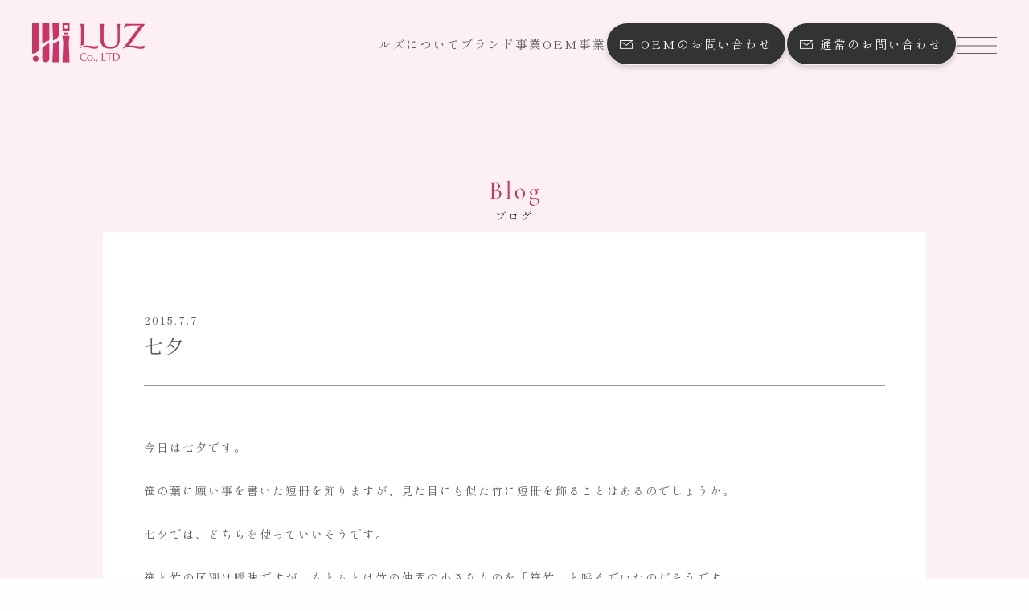

--- FILE ---
content_type: text/html; charset=UTF-8
request_url: https://luzfragrance.com/blog/303.html
body_size: 8309
content:
<!DOCTYPE html>
<!DOCTYPE html>
<html>

<head>
    <meta charset="UTF-8">
    <meta charset="UTF-8" />
    <meta name="viewport" content="width=device-width" />

    <meta name="keywords" content="" />
    <title>七夕</title>
<!--
    <meta name="description" content="<p>今日は七夕です。 笹の葉に願い事を書いた短冊を飾りますが、見た目にも似た竹に短冊を飾ることはあるのでしょうか。 七夕では、どちらを使っていいそうです。 笹と竹の区別は曖昧ですが、もともとは竹の仲間の小さなものを「笹竹」と <a href="https://luzfragrance.com/blog/303.html" class="more-link">&#8230;<span class="screen-reader-text">  七夕</span></a></p>
" />
    <meta property="og:description" content="<p>今日は七夕です。 笹の葉に願い事を書いた短冊を飾りますが、見た目にも似た竹に短冊を飾ることはあるのでしょうか。 七夕では、どちらを使っていいそうです。 笹と竹の区別は曖昧ですが、もともとは竹の仲間の小さなものを「笹竹」と <a href="https://luzfragrance.com/blog/303.html" class="more-link">&#8230;<span class="screen-reader-text">  七夕</span></a></p>
" />
-->
    <meta property="og:image" content="" />
    <script type="application/ld+json">
    {
      "@context" : "https://schema.org",
      "@type" : "WebSite",
      "name" : "LUZ Fragrance",
      "url" : "https://luzfragrance.com/"
    }
    </script>
    <!-- Google Tag Manager -->
    <script>(function(w,d,s,l,i){w[l]=w[l]||[];w[l].push({'gtm.start':
    new Date().getTime(),event:'gtm.js'});var f=d.getElementsByTagName(s)[0],
    j=d.createElement(s),dl=l!='dataLayer'?'&l='+l:'';j.async=true;j.src=
    'https://www.googletagmanager.com/gtm.js?id='+i+dl;f.parentNode.insertBefore(j,f);
    })(window,document,'script','dataLayer','GTM-TH4CFK3');</script>
    <!-- End Google Tag Manager -->

    <!-- favicon -->
    <link rel="icon" href="https://luzfragrance.com/wp-content/themes/luzfragrance/images/favicon/favicon.ico">
    <link rel="icon" href="https://luzfragrance.com/wp-content/themes/luzfragrance/images/favicon/favicon.ico" type="image/x-icon">
    <link rel="apple-touch-icon" sizes="180x180" href="https://luzfragrance.com/wp-content/themes/luzfragrance/images/favicon/apple-touch-icon.png">
    <link rel="icon" type="image/png" sizes="32x32" href="https://luzfragrance.com/wp-content/themes/luzfragrance/images/favicon/favicon-32x32.png">
    <link rel="icon" type="image/png" sizes="16x16" href="https://luzfragrance.com/wp-content/themes/luzfragrance/images/favicon/favicon-16x16.png">
    <link rel="manifest" href="https://luzfragrance.com/wp-content/themes/luzfragrance/images/favicon/manifest.json">
    <link rel="mask-icon" href="https://luzfragrance.com/wp-content/themes/luzfragrance/images/favicon/safari-pinned-tab.svg" color="#cd3066">
    <meta name="theme-color" content="#ffffff">

    <!--script-->
    <link rel="stylesheet" href="https://luzfragrance.com/wp-content/themes/luzfragrance/css/luxbar.css">
    <link rel="stylesheet" href="https://luzfragrance.com/wp-content/themes/luzfragrance/css/style.css">
    <script type="text/javascript" src="https://luzfragrance.com/wp-content/themes/luzfragrance/js/jquery-1.11.2.min.js"></script>
    <script type="text/javascript" src="https://luzfragrance.com/wp-content/themes/luzfragrance/js/jquery-3.2.1.min.js"></script>
    <script type="text/javascript" src="https://luzfragrance.com/wp-content/themes/luzfragrance/js/jquery-3.6.0.min.js" charset="shif-jis"></script>
    <script type="text/javascript" src="https://luzfragrance.com/wp-content/themes/luzfragrance/js/tabs.js"></script>
    <script type="text/javascript" src="https://luzfragrance.com/wp-content/themes/luzfragrance/js/top-topics-button.js"></script>
    <link rel="stylesheet" href="https://unpkg.com/swiper@7/swiper-bundle.min.css" />
    <script src="https://unpkg.com/swiper@7/swiper-bundle.min.js"></script>
    <script type="text/javascript" src="https://luzfragrance.com/wp-content/themes/luzfragrance/js/main.js"></script>


    <!--font-->
    <link rel="preconnect" href="https://fonts.googleapis.com">
    <link rel="preconnect" href="https://fonts.gstatic.com" crossorigin>
    <link href="https://fonts.googleapis.com/css2?family=Marcellus&family=Noto+Sans+JP:wght@500;700&family=Shippori+Mincho+B1:wght@400;500;600&display=swap" rel="stylesheet">

    
		<!-- All in One SEO 4.4.1 - aioseo.com -->
		<meta name="description" content="今日は七夕です。 笹の葉に願い事を書いた短冊を飾りますが、見た目にも似た竹に短冊を飾ることはあるのでしょうか。" />
		<meta name="robots" content="max-image-preview:large" />
		<link rel="canonical" href="https://luzfragrance.com/blog/303.html" />
		<meta name="generator" content="All in One SEO (AIOSEO) 4.4.1" />
		<meta property="og:locale" content="ja_JP" />
		<meta property="og:site_name" content="LUZ ルズ - 香水OEM、和の香りJ-Scentの企画製造販売" />
		<meta property="og:type" content="article" />
		<meta property="og:title" content="七夕 - LUZ ルズ" />
		<meta property="og:description" content="今日は七夕です。 笹の葉に願い事を書いた短冊を飾りますが、見た目にも似た竹に短冊を飾ることはあるのでしょうか。" />
		<meta property="og:url" content="https://luzfragrance.com/blog/303.html" />
		<meta property="og:image" content="https://luzfragrance.com/wp-content/themes/luzfragrance/img/luz-ogp-image.png" />
		<meta property="og:image:secure_url" content="https://luzfragrance.com/wp-content/themes/luzfragrance/img/luz-ogp-image.png" />
		<meta property="article:published_time" content="2015-07-07T03:06:34+00:00" />
		<meta property="article:modified_time" content="2021-11-05T14:52:18+00:00" />
		<meta name="twitter:card" content="summary" />
		<meta name="twitter:title" content="七夕 - LUZ ルズ" />
		<meta name="twitter:description" content="今日は七夕です。 笹の葉に願い事を書いた短冊を飾りますが、見た目にも似た竹に短冊を飾ることはあるのでしょうか。" />
		<meta name="twitter:image" content="https://luzfragrance.com/wp-content/themes/luzfragrance/img/luz-ogp-image.png" />
		<script type="application/ld+json" class="aioseo-schema">
			{"@context":"https:\/\/schema.org","@graph":[{"@type":"BlogPosting","@id":"https:\/\/luzfragrance.com\/blog\/303.html#blogposting","name":"\u4e03\u5915 - LUZ \u30eb\u30ba","headline":"\u4e03\u5915","author":{"@id":"https:\/\/luzfragrance.com\/author\/luzltd#author"},"publisher":{"@id":"https:\/\/luzfragrance.com\/#organization"},"image":{"@type":"ImageObject","url":"https:\/\/luzfragrance.com\/wp-content\/uploads\/2021\/10\/luzblog4.jpg","width":800,"height":800},"datePublished":"2015-07-07T03:06:34+09:00","dateModified":"2021-11-05T14:52:18+09:00","inLanguage":"ja","mainEntityOfPage":{"@id":"https:\/\/luzfragrance.com\/blog\/303.html#webpage"},"isPartOf":{"@id":"https:\/\/luzfragrance.com\/blog\/303.html#webpage"},"articleSection":"\u30eb\u30ba\u30d6\u30ed\u30b0"},{"@type":"BreadcrumbList","@id":"https:\/\/luzfragrance.com\/blog\/303.html#breadcrumblist","itemListElement":[{"@type":"ListItem","@id":"https:\/\/luzfragrance.com\/#listItem","position":1,"item":{"@type":"WebPage","@id":"https:\/\/luzfragrance.com\/","name":"\u30db\u30fc\u30e0","description":"\u9999\u6c34\u306eOEM\u88fd\u9020\u3001\u548c\u306e\u9999\u6c34J-Scent\u30b8\u30a7\u30a4\u30bb\u30f3\u30c8\u3092\u4f01\u753b\u88fd\u9020\u8ca9\u58f2\u3059\u308b\u30d1\u30d5\u30e5\u30fc\u30e0\u30cf\u30a6\u30b9\u3067\u3059\u3002\u5c0f\u30ed\u30c3\u30c8\u304b\u3089\u3001\u9999\u6c34\u30fb\u30c7\u30a3\u30d5\u30e5\u30fc\u30b6\u30fc\u30fb\u30eb\u30fc\u30e0\u30d5\u30ec\u30b0\u30e9\u30f3\u30b9\u30fb\u30ad\u30e3\u30f3\u30c9\u30eb\u306a\u3069\u3001\u30aa\u30ea\u30b8\u30ca\u30eb\u9999\u308a\u5546\u54c1\u4f5c\u308a\u3092\u304a\u624b\u4f1d\u3044\u3057\u307e\u3059\u3002","url":"https:\/\/luzfragrance.com\/"},"nextItem":"https:\/\/luzfragrance.com\/category\/blog#listItem"},{"@type":"ListItem","@id":"https:\/\/luzfragrance.com\/category\/blog#listItem","position":2,"item":{"@type":"WebPage","@id":"https:\/\/luzfragrance.com\/category\/blog","name":"\u30eb\u30ba\u30d6\u30ed\u30b0","description":"\u4eca\u65e5\u306f\u4e03\u5915\u3067\u3059\u3002 \u7b39\u306e\u8449\u306b\u9858\u3044\u4e8b\u3092\u66f8\u3044\u305f\u77ed\u518a\u3092\u98fe\u308a\u307e\u3059\u304c\u3001\u898b\u305f\u76ee\u306b\u3082\u4f3c\u305f\u7af9\u306b\u77ed\u518a\u3092\u98fe\u308b\u3053\u3068\u306f\u3042\u308b\u306e\u3067\u3057\u3087\u3046\u304b\u3002","url":"https:\/\/luzfragrance.com\/category\/blog"},"previousItem":"https:\/\/luzfragrance.com\/#listItem"}]},{"@type":"Organization","@id":"https:\/\/luzfragrance.com\/#organization","name":"LUZ","url":"https:\/\/luzfragrance.com\/"},{"@type":"Person","@id":"https:\/\/luzfragrance.com\/author\/luzltd#author","url":"https:\/\/luzfragrance.com\/author\/luzltd","name":"luzltd","image":{"@type":"ImageObject","@id":"https:\/\/luzfragrance.com\/blog\/303.html#authorImage","url":"https:\/\/secure.gravatar.com\/avatar\/b6732f615973f0247f4023f6a1d8a833?s=96&d=mm&r=g","width":96,"height":96,"caption":"luzltd"}},{"@type":"WebPage","@id":"https:\/\/luzfragrance.com\/blog\/303.html#webpage","url":"https:\/\/luzfragrance.com\/blog\/303.html","name":"\u4e03\u5915 - LUZ \u30eb\u30ba","description":"\u4eca\u65e5\u306f\u4e03\u5915\u3067\u3059\u3002 \u7b39\u306e\u8449\u306b\u9858\u3044\u4e8b\u3092\u66f8\u3044\u305f\u77ed\u518a\u3092\u98fe\u308a\u307e\u3059\u304c\u3001\u898b\u305f\u76ee\u306b\u3082\u4f3c\u305f\u7af9\u306b\u77ed\u518a\u3092\u98fe\u308b\u3053\u3068\u306f\u3042\u308b\u306e\u3067\u3057\u3087\u3046\u304b\u3002","inLanguage":"ja","isPartOf":{"@id":"https:\/\/luzfragrance.com\/#website"},"breadcrumb":{"@id":"https:\/\/luzfragrance.com\/blog\/303.html#breadcrumblist"},"author":{"@id":"https:\/\/luzfragrance.com\/author\/luzltd#author"},"creator":{"@id":"https:\/\/luzfragrance.com\/author\/luzltd#author"},"image":{"@type":"ImageObject","url":"https:\/\/luzfragrance.com\/wp-content\/uploads\/2021\/10\/luzblog4.jpg","@id":"https:\/\/luzfragrance.com\/#mainImage","width":800,"height":800},"primaryImageOfPage":{"@id":"https:\/\/luzfragrance.com\/blog\/303.html#mainImage"},"datePublished":"2015-07-07T03:06:34+09:00","dateModified":"2021-11-05T14:52:18+09:00"},{"@type":"WebSite","@id":"https:\/\/luzfragrance.com\/#website","url":"https:\/\/luzfragrance.com\/","name":"LUZ","description":"\u9999\u6c34OEM\u3001\u548c\u306e\u9999\u308aJ-Scent\u306e\u4f01\u753b\u88fd\u9020\u8ca9\u58f2","inLanguage":"ja","publisher":{"@id":"https:\/\/luzfragrance.com\/#organization"}}]}
		</script>
		<!-- All in One SEO -->

<link rel='dns-prefetch' href='//yubinbango.github.io' />
<link rel="alternate" type="application/rss+xml" title="LUZ ルズ &raquo; フィード" href="https://luzfragrance.com/feed" />
<link rel="alternate" type="application/rss+xml" title="LUZ ルズ &raquo; コメントフィード" href="https://luzfragrance.com/comments/feed" />
<link rel='stylesheet' id='wp-block-library-css' href='https://luzfragrance.com/wp-includes/css/dist/block-library/style.min.css?ver=270c6bde33c864e1d5bfdf9fda69cdbe' type='text/css' media='all' />
<link rel='stylesheet' id='classic-theme-styles-css' href='https://luzfragrance.com/wp-includes/css/classic-themes.min.css?ver=270c6bde33c864e1d5bfdf9fda69cdbe' type='text/css' media='all' />
<style id='global-styles-inline-css' type='text/css'>
body{--wp--preset--color--black: #000000;--wp--preset--color--cyan-bluish-gray: #abb8c3;--wp--preset--color--white: #ffffff;--wp--preset--color--pale-pink: #f78da7;--wp--preset--color--vivid-red: #cf2e2e;--wp--preset--color--luminous-vivid-orange: #ff6900;--wp--preset--color--luminous-vivid-amber: #fcb900;--wp--preset--color--light-green-cyan: #7bdcb5;--wp--preset--color--vivid-green-cyan: #00d084;--wp--preset--color--pale-cyan-blue: #8ed1fc;--wp--preset--color--vivid-cyan-blue: #0693e3;--wp--preset--color--vivid-purple: #9b51e0;--wp--preset--gradient--vivid-cyan-blue-to-vivid-purple: linear-gradient(135deg,rgba(6,147,227,1) 0%,rgb(155,81,224) 100%);--wp--preset--gradient--light-green-cyan-to-vivid-green-cyan: linear-gradient(135deg,rgb(122,220,180) 0%,rgb(0,208,130) 100%);--wp--preset--gradient--luminous-vivid-amber-to-luminous-vivid-orange: linear-gradient(135deg,rgba(252,185,0,1) 0%,rgba(255,105,0,1) 100%);--wp--preset--gradient--luminous-vivid-orange-to-vivid-red: linear-gradient(135deg,rgba(255,105,0,1) 0%,rgb(207,46,46) 100%);--wp--preset--gradient--very-light-gray-to-cyan-bluish-gray: linear-gradient(135deg,rgb(238,238,238) 0%,rgb(169,184,195) 100%);--wp--preset--gradient--cool-to-warm-spectrum: linear-gradient(135deg,rgb(74,234,220) 0%,rgb(151,120,209) 20%,rgb(207,42,186) 40%,rgb(238,44,130) 60%,rgb(251,105,98) 80%,rgb(254,248,76) 100%);--wp--preset--gradient--blush-light-purple: linear-gradient(135deg,rgb(255,206,236) 0%,rgb(152,150,240) 100%);--wp--preset--gradient--blush-bordeaux: linear-gradient(135deg,rgb(254,205,165) 0%,rgb(254,45,45) 50%,rgb(107,0,62) 100%);--wp--preset--gradient--luminous-dusk: linear-gradient(135deg,rgb(255,203,112) 0%,rgb(199,81,192) 50%,rgb(65,88,208) 100%);--wp--preset--gradient--pale-ocean: linear-gradient(135deg,rgb(255,245,203) 0%,rgb(182,227,212) 50%,rgb(51,167,181) 100%);--wp--preset--gradient--electric-grass: linear-gradient(135deg,rgb(202,248,128) 0%,rgb(113,206,126) 100%);--wp--preset--gradient--midnight: linear-gradient(135deg,rgb(2,3,129) 0%,rgb(40,116,252) 100%);--wp--preset--duotone--dark-grayscale: url('#wp-duotone-dark-grayscale');--wp--preset--duotone--grayscale: url('#wp-duotone-grayscale');--wp--preset--duotone--purple-yellow: url('#wp-duotone-purple-yellow');--wp--preset--duotone--blue-red: url('#wp-duotone-blue-red');--wp--preset--duotone--midnight: url('#wp-duotone-midnight');--wp--preset--duotone--magenta-yellow: url('#wp-duotone-magenta-yellow');--wp--preset--duotone--purple-green: url('#wp-duotone-purple-green');--wp--preset--duotone--blue-orange: url('#wp-duotone-blue-orange');--wp--preset--font-size--small: 13px;--wp--preset--font-size--medium: 20px;--wp--preset--font-size--large: 36px;--wp--preset--font-size--x-large: 42px;--wp--preset--spacing--20: 0.44rem;--wp--preset--spacing--30: 0.67rem;--wp--preset--spacing--40: 1rem;--wp--preset--spacing--50: 1.5rem;--wp--preset--spacing--60: 2.25rem;--wp--preset--spacing--70: 3.38rem;--wp--preset--spacing--80: 5.06rem;--wp--preset--shadow--natural: 6px 6px 9px rgba(0, 0, 0, 0.2);--wp--preset--shadow--deep: 12px 12px 50px rgba(0, 0, 0, 0.4);--wp--preset--shadow--sharp: 6px 6px 0px rgba(0, 0, 0, 0.2);--wp--preset--shadow--outlined: 6px 6px 0px -3px rgba(255, 255, 255, 1), 6px 6px rgba(0, 0, 0, 1);--wp--preset--shadow--crisp: 6px 6px 0px rgba(0, 0, 0, 1);}:where(.is-layout-flex){gap: 0.5em;}body .is-layout-flow > .alignleft{float: left;margin-inline-start: 0;margin-inline-end: 2em;}body .is-layout-flow > .alignright{float: right;margin-inline-start: 2em;margin-inline-end: 0;}body .is-layout-flow > .aligncenter{margin-left: auto !important;margin-right: auto !important;}body .is-layout-constrained > .alignleft{float: left;margin-inline-start: 0;margin-inline-end: 2em;}body .is-layout-constrained > .alignright{float: right;margin-inline-start: 2em;margin-inline-end: 0;}body .is-layout-constrained > .aligncenter{margin-left: auto !important;margin-right: auto !important;}body .is-layout-constrained > :where(:not(.alignleft):not(.alignright):not(.alignfull)){max-width: var(--wp--style--global--content-size);margin-left: auto !important;margin-right: auto !important;}body .is-layout-constrained > .alignwide{max-width: var(--wp--style--global--wide-size);}body .is-layout-flex{display: flex;}body .is-layout-flex{flex-wrap: wrap;align-items: center;}body .is-layout-flex > *{margin: 0;}:where(.wp-block-columns.is-layout-flex){gap: 2em;}.has-black-color{color: var(--wp--preset--color--black) !important;}.has-cyan-bluish-gray-color{color: var(--wp--preset--color--cyan-bluish-gray) !important;}.has-white-color{color: var(--wp--preset--color--white) !important;}.has-pale-pink-color{color: var(--wp--preset--color--pale-pink) !important;}.has-vivid-red-color{color: var(--wp--preset--color--vivid-red) !important;}.has-luminous-vivid-orange-color{color: var(--wp--preset--color--luminous-vivid-orange) !important;}.has-luminous-vivid-amber-color{color: var(--wp--preset--color--luminous-vivid-amber) !important;}.has-light-green-cyan-color{color: var(--wp--preset--color--light-green-cyan) !important;}.has-vivid-green-cyan-color{color: var(--wp--preset--color--vivid-green-cyan) !important;}.has-pale-cyan-blue-color{color: var(--wp--preset--color--pale-cyan-blue) !important;}.has-vivid-cyan-blue-color{color: var(--wp--preset--color--vivid-cyan-blue) !important;}.has-vivid-purple-color{color: var(--wp--preset--color--vivid-purple) !important;}.has-black-background-color{background-color: var(--wp--preset--color--black) !important;}.has-cyan-bluish-gray-background-color{background-color: var(--wp--preset--color--cyan-bluish-gray) !important;}.has-white-background-color{background-color: var(--wp--preset--color--white) !important;}.has-pale-pink-background-color{background-color: var(--wp--preset--color--pale-pink) !important;}.has-vivid-red-background-color{background-color: var(--wp--preset--color--vivid-red) !important;}.has-luminous-vivid-orange-background-color{background-color: var(--wp--preset--color--luminous-vivid-orange) !important;}.has-luminous-vivid-amber-background-color{background-color: var(--wp--preset--color--luminous-vivid-amber) !important;}.has-light-green-cyan-background-color{background-color: var(--wp--preset--color--light-green-cyan) !important;}.has-vivid-green-cyan-background-color{background-color: var(--wp--preset--color--vivid-green-cyan) !important;}.has-pale-cyan-blue-background-color{background-color: var(--wp--preset--color--pale-cyan-blue) !important;}.has-vivid-cyan-blue-background-color{background-color: var(--wp--preset--color--vivid-cyan-blue) !important;}.has-vivid-purple-background-color{background-color: var(--wp--preset--color--vivid-purple) !important;}.has-black-border-color{border-color: var(--wp--preset--color--black) !important;}.has-cyan-bluish-gray-border-color{border-color: var(--wp--preset--color--cyan-bluish-gray) !important;}.has-white-border-color{border-color: var(--wp--preset--color--white) !important;}.has-pale-pink-border-color{border-color: var(--wp--preset--color--pale-pink) !important;}.has-vivid-red-border-color{border-color: var(--wp--preset--color--vivid-red) !important;}.has-luminous-vivid-orange-border-color{border-color: var(--wp--preset--color--luminous-vivid-orange) !important;}.has-luminous-vivid-amber-border-color{border-color: var(--wp--preset--color--luminous-vivid-amber) !important;}.has-light-green-cyan-border-color{border-color: var(--wp--preset--color--light-green-cyan) !important;}.has-vivid-green-cyan-border-color{border-color: var(--wp--preset--color--vivid-green-cyan) !important;}.has-pale-cyan-blue-border-color{border-color: var(--wp--preset--color--pale-cyan-blue) !important;}.has-vivid-cyan-blue-border-color{border-color: var(--wp--preset--color--vivid-cyan-blue) !important;}.has-vivid-purple-border-color{border-color: var(--wp--preset--color--vivid-purple) !important;}.has-vivid-cyan-blue-to-vivid-purple-gradient-background{background: var(--wp--preset--gradient--vivid-cyan-blue-to-vivid-purple) !important;}.has-light-green-cyan-to-vivid-green-cyan-gradient-background{background: var(--wp--preset--gradient--light-green-cyan-to-vivid-green-cyan) !important;}.has-luminous-vivid-amber-to-luminous-vivid-orange-gradient-background{background: var(--wp--preset--gradient--luminous-vivid-amber-to-luminous-vivid-orange) !important;}.has-luminous-vivid-orange-to-vivid-red-gradient-background{background: var(--wp--preset--gradient--luminous-vivid-orange-to-vivid-red) !important;}.has-very-light-gray-to-cyan-bluish-gray-gradient-background{background: var(--wp--preset--gradient--very-light-gray-to-cyan-bluish-gray) !important;}.has-cool-to-warm-spectrum-gradient-background{background: var(--wp--preset--gradient--cool-to-warm-spectrum) !important;}.has-blush-light-purple-gradient-background{background: var(--wp--preset--gradient--blush-light-purple) !important;}.has-blush-bordeaux-gradient-background{background: var(--wp--preset--gradient--blush-bordeaux) !important;}.has-luminous-dusk-gradient-background{background: var(--wp--preset--gradient--luminous-dusk) !important;}.has-pale-ocean-gradient-background{background: var(--wp--preset--gradient--pale-ocean) !important;}.has-electric-grass-gradient-background{background: var(--wp--preset--gradient--electric-grass) !important;}.has-midnight-gradient-background{background: var(--wp--preset--gradient--midnight) !important;}.has-small-font-size{font-size: var(--wp--preset--font-size--small) !important;}.has-medium-font-size{font-size: var(--wp--preset--font-size--medium) !important;}.has-large-font-size{font-size: var(--wp--preset--font-size--large) !important;}.has-x-large-font-size{font-size: var(--wp--preset--font-size--x-large) !important;}
.wp-block-navigation a:where(:not(.wp-element-button)){color: inherit;}
:where(.wp-block-columns.is-layout-flex){gap: 2em;}
.wp-block-pullquote{font-size: 1.5em;line-height: 1.6;}
</style>
<link rel='stylesheet' id='contact-form-7-css' href='https://luzfragrance.com/wp-content/plugins/contact-form-7/includes/css/styles.css?ver=5.7.7' type='text/css' media='all' />
<link rel='stylesheet' id='cf7msm_styles-css' href='https://luzfragrance.com/wp-content/plugins/contact-form-7-multi-step-module-premium/resources/cf7msm.css?ver=4.3.1' type='text/css' media='all' />
<link rel='stylesheet' id='contact-form-7-confirm-css' href='https://luzfragrance.com/wp-content/plugins/contact-form-7-add-confirm/includes/css/styles.css?ver=5.1' type='text/css' media='all' />
<link rel='stylesheet' id='wpcf7-redirect-script-frontend-css' href='https://luzfragrance.com/wp-content/plugins/wpcf7-redirect/build/css/wpcf7-redirect-frontend.min.css?ver=1.1' type='text/css' media='all' />
<link rel='stylesheet' id='generic-style-css' href='https://luzfragrance.com/wp-content/themes/luzfragrance/style.css?ver=270c6bde33c864e1d5bfdf9fda69cdbe' type='text/css' media='all' />
<!--n2css--><script type='text/javascript' src='https://luzfragrance.com/wp-includes/js/jquery/jquery.min.js?ver=3.6.4' id='jquery-core-js'></script>
<script type='text/javascript' src='https://luzfragrance.com/wp-includes/js/jquery/jquery-migrate.min.js?ver=3.4.0' id='jquery-migrate-js'></script>
<script type='text/javascript' src='https://luzfragrance.com/wp-content/themes/luzfragrance/js/videos.js?ver=270c6bde33c864e1d5bfdf9fda69cdbe' id='generic-videos-js'></script>
<script type='text/javascript' id='generic-videos-js-after'>
jQuery(document).ready(function($){$("#wrapper").vids();});
</script>
<link rel="https://api.w.org/" href="https://luzfragrance.com/wp-json/" /><link rel="alternate" type="application/json" href="https://luzfragrance.com/wp-json/wp/v2/posts/303" /><link rel="EditURI" type="application/rsd+xml" title="RSD" href="https://luzfragrance.com/xmlrpc.php?rsd" />
<link rel="wlwmanifest" type="application/wlwmanifest+xml" href="https://luzfragrance.com/wp-includes/wlwmanifest.xml" />

<link rel='shortlink' href='https://luzfragrance.com/?p=303' />
<link rel="alternate" type="application/json+oembed" href="https://luzfragrance.com/wp-json/oembed/1.0/embed?url=https%3A%2F%2Fluzfragrance.com%2Fblog%2F303.html" />
<link rel="alternate" type="text/xml+oembed" href="https://luzfragrance.com/wp-json/oembed/1.0/embed?url=https%3A%2F%2Fluzfragrance.com%2Fblog%2F303.html&#038;format=xml" />
<style id="wpforms-css-vars-root">
				:root {
					--wpforms-field-border-radius: 3px;
--wpforms-field-background-color: #ffffff;
--wpforms-field-border-color: rgba( 0, 0, 0, 0.25 );
--wpforms-field-text-color: rgba( 0, 0, 0, 0.7 );
--wpforms-label-color: rgba( 0, 0, 0, 0.85 );
--wpforms-label-sublabel-color: rgba( 0, 0, 0, 0.55 );
--wpforms-label-error-color: #d63637;
--wpforms-button-border-radius: 3px;
--wpforms-button-background-color: #066aab;
--wpforms-button-text-color: #ffffff;
--wpforms-field-size-input-height: 43px;
--wpforms-field-size-input-spacing: 15px;
--wpforms-field-size-font-size: 16px;
--wpforms-field-size-line-height: 19px;
--wpforms-field-size-padding-h: 14px;
--wpforms-field-size-checkbox-size: 16px;
--wpforms-field-size-sublabel-spacing: 5px;
--wpforms-field-size-icon-size: 1;
--wpforms-label-size-font-size: 16px;
--wpforms-label-size-line-height: 19px;
--wpforms-label-size-sublabel-font-size: 14px;
--wpforms-label-size-sublabel-line-height: 17px;
--wpforms-button-size-font-size: 17px;
--wpforms-button-size-height: 41px;
--wpforms-button-size-padding-h: 15px;
--wpforms-button-size-margin-top: 10px;

				}
			</style>
</head>

<body>

<!-- Google Tag Manager (noscript) -->
<noscript><iframe src="https://www.googletagmanager.com/ns.html?id=GTM-TH4CFK3" height="0" width="0" style="display:none;visibility:hidden"></iframe></noscript>
<!-- End Google Tag Manager (noscript) -->




    <header class="header__wrap">

        <div class="header-logo">
            <a href="https://luzfragrance.com/"><img src="https://luzfragrance.com/wp-content/themes/luzfragrance/img/logo/logo01.png" width="140" height="49.59" alt="有限会社Luz"></a>
        </div>

        <div class="header-navi">
            <ul>
                <li class="header-navi-txt"><a href="https://luzfragrance.com/aboutus">ルズについて</a></li>
                <li class="header-navi-txt"><a href="https://luzfragrance.com/brand">ブランド事業</a></li>
                <li class="header-navi-txt"><a href="https://luzfragrance.com/oem">OEM事業</a></li>
                <li class="header-navi-btn"><a href="https://luzfragrance.com/oem/oem-contact" class="regular-black mail" >OEMのお問い合わせ</a></li>
                <li class="header-navi-btn"><a href="https://luzfragrance.com/contact" class="regular-black mail" >通常のお問い合わせ</a></li>
                <li class="header-navi-modal">
                        <div class="modal-trigger">
                            <img src="https://luzfragrance.com/wp-content/themes/luzfragrance/img/parts/BUTTON-Modal.png" width="140" height="49.59" alt="有限会社Luz">
                        </div>
                </li>
            </ul>
        </div>

    </header>
        <div class="modal-navi">

        <div class="modal-left">
                <div class="modal-item">
                    <a href="https://luzfragrance.com/" class="d-txt">HOME</a>
                    <a href="https://luzfragrance.com/" class="modal-item-txt arrow-type2">ホーム</a>
                </div>
                <div class="modal-item">
                    <a href="https://luzfragrance.com/aboutus" class="d-txt">ABOUT US</a>
                    <a href="https://luzfragrance.com/aboutus" class="modal-item-txt arrow-type2">ルズについて</a>
                </div>
                <div class="modal-item">
                    <a href="https://luzfragrance.com/brand" class="d-txt">LUZ BRAND</a>
                    <a href="https://luzfragrance.com/brand" class="modal-item-txt arrow-type2">ブランド事業</a>
                </div>
                <div class="modal-item oem-item">
                    <a href="https://luzfragrance.com/oem" class="d-txt">OEM</a>
                    <a href="https://luzfragrance.com/oem" class="modal-item-txt arrow-type2">OEM事業</a>
                    <ul class="modal-item__oem">
                        <li><a href="http://test.luzfragrance.com/oem#feature">OEM製作の強み</a></li>
                        <li><a href="http://test.luzfragrance.com/oem#flow">製作の流れ</a></li>
                        <li><a href="http://test.luzfragrance.com/oem#lineup">商品ラインアップ</a></li>
                        <li><a href="http://test.luzfragrance.com/oem#faq">よくある質問</a></li>
                    </ul>

                </div>

        </div>

        <div class="modal-right">
                <div class="modal-navi-list">
                    <ul>
                        <li><a href="https://luzfragrance.com/news" >お知らせ</a></li>
                        <li><a href="https://www.luz-store.com/" >オンラインストア</a></li>
                        <li><a href="https://luzfragrance.com/company" >会社概要</a></li>
                        <!--<li><a href="https://luzfragrance.com/privacy" >個人情報保護</a></li>-->
                    </ul>
                    <ul>
                        <li><a href="https://luzfragrance.com/blog" >ブログ</a></li>
                        <!--<li><a href="https://luzfragrance.com/wp-content/themes/luzfragrance/catalog/viewer/" >Webパンフレット</a></li>-->
                        <li><a href="https://luzfragrance.com/recruit" >採用情報</a></li>
                        <li><a href="https://luzfragrance.com/privacy" >個人情報保護</a></li>
                    </ul>
                </div>
                <div class="navi-toSimulation-btn tb_d">
                    <a href="https://luzfragrance.com/oem/simulation" ><img src="https://luzfragrance.com/wp-content/themes/luzfragrance/img/parts/toSimulation-btn.png" alt="toSimulation"></a>
                </div>
                <div class="navi-btn">
                    <a href="https://luzfragrance.com/oem/oem-contact" class="regular-black mail">OEMのお問い合わせ</a>
                    <a href="https://luzfragrance.com/contact" class="regular-black mail">通常のお問い合わせ</a>
                </div>
                <div class="navi-info">
                    <p class="company-name">有限会社ルズ</p>
                    <p class="address">〒141-0032<br>東京都品川区大崎1-6-1 TOC大崎ビルディング<br>（大崎ニューシティ1号館）6階</p>
                    <a href="03-5437-6390" class="tel en-type2">03-5437-6390</a>
                    <p class="business-hours">営業時間：平日10:00～19:00</p>
                    <div class="sns-icon__modal">
                        <a href="https://twitter.com/fragrance_luz"><img src="https://luzfragrance.com/wp-content/themes/luzfragrance/img/sns-icon/x-icon.png" alt="twitter" width="23.21px"></a>
                        <a href="https://www.instagram.com/fragrance.luz/"><img src="https://luzfragrance.com/wp-content/themes/luzfragrance/img/sns-icon/instagram-icon.png" alt="instagram" width="26.8px"></a>
                        <a href="https://www.pinterest.jp/fragrance_luz/"><img src="https://luzfragrance.com/wp-content/themes/luzfragrance/img/sns-icon/pinterest-icon.png" alt="pinterest" width="26.8px"></a>
                        <a href="https://www.facebook.com/fragrance.luz"><img src="https://luzfragrance.com/wp-content/themes/luzfragrance/img/sns-icon/facebook-icon.png" alt="facebook" width="13.47"></a>
                    </div>
                </div>

                <div class="modal__toOEMbtn">
                    <a href="https://luzfragrance.com/oem/simulation"><img src="https://luzfragrance.com/wp-content/themes/luzfragrance/img/parts/toSimulation-btn-bottom-pc.png" class="pc"></a>
                </div>

        </div>

        <div class="modal-trigger-off">
            <img src="https://luzfragrance.com/wp-content/themes/luzfragrance/img/parts/MODAL-COLSE.png">
            </div>

    </div>








<div id="blog">
    <div class="contents2">
        <div class="ttl_center"><img src="https://luzfragrance.com/wp-content/themes/luzfragrance/img/TOP/07-blog/ttl.png" width="62px" height="auto"></div>
        <div style="background: #fff; ">

            <div class="blog_txt">
                <div id="c02">
                    <div class="title">
                        <p>2015.7.7</p>
                        <h2>七夕</h2>
                        <!--<div class="setimg"><img width="800" height="800" src="https://luzfragrance.com/wp-content/uploads/2021/10/luzblog4.jpg" class="attachment-full size-full wp-post-image" alt="" decoding="async" loading="lazy" srcset="https://luzfragrance.com/wp-content/uploads/2021/10/luzblog4.jpg 800w, https://luzfragrance.com/wp-content/uploads/2021/10/luzblog4-300x300.jpg 300w, https://luzfragrance.com/wp-content/uploads/2021/10/luzblog4-540x540.jpg 540w, https://luzfragrance.com/wp-content/uploads/2021/10/luzblog4-150x150.jpg 150w, https://luzfragrance.com/wp-content/uploads/2021/10/luzblog4-768x768.jpg 768w" sizes="(max-width: 800px) 100vw, 800px" /></div>-->
                    </div>
                </div>

                <p>今日は七夕です。</p>
<p>笹の葉に願い事を書いた短冊を飾りますが、見た目にも似た竹に短冊を飾ることはあるのでしょうか。</p>
<p>七夕では、どちらを使っていいそうです。</p>
<p>笹と竹の区別は曖昧ですが、もともとは竹の仲間の小さなものを「笹竹」と呼んでいたのだそうです。<br />
成長して高く太くなり、幹（茎）から皮がはがれるものを竹、背が低く、細くて、皮がずっと残るものを笹という区別が一般的ではありますが、例外もたくさんあります。</p>
<p>また、笹の葉には殺菌作用があり、笹の葉ずしや魚の飯ずしなどに使われたり、保存食としての役割の他にも、笹の葉で包むことで、さわやかな笹の香りを楽しむことができます。</p>
<p>今日は七夕なので、笹の葉にくるんだ和菓子を夜空を見ながら召し上がるのも風情があって良いですね。</p>
<p>&nbsp;</p>
            </div>
        </div>
    </div>

    <div id="ic">
        <div class="btn">
            <div style="float: left">
                                    <a href="https://luzfragrance.com/blog/292.html"><img src="https://luzfragrance.com/wp-content/themes/luzfragrance/img/NEWS/nav01.png" width="95px" height="auto"></a>
                            </div>
            <div style="float: right">
                                    <a href="https://luzfragrance.com/blog/307.html"><img src="https://luzfragrance.com/wp-content/themes/luzfragrance/img/NEWS/nav03.png" width="95px" height="auto"></a>
                            </div>
            <div>
                <a href="https://luzfragrance.com/blog"><img src="https://luzfragrance.com/wp-content/themes/luzfragrance/img/NEWS/nav02.png" width="140px" height="auto"></a>
            </div>
        </div>
    </div>

</div>

<footer>
    <div class="footer__wrap container content-ss">
        <div class="footer__left">
            <div class="footer__left__logo">
            <a href="https://luzfragrance.com/" ><img src="https://luzfragrance.com/wp-content/themes/luzfragrance/img/logo/logo02.png"></a>
            </div>
            <div class="footer__left__txt">
                <p class="address">〒141-0032<br>東京都品川区大崎1-6-1<br>TOC大崎ビルディング（大崎ニューシティ1号館）6階</p>
                <a href="tel:03-5437-6390" class="tell en-type2">03-5437-6390</a>
                <p class="business-hours">営業時間：平日10:00～19:00</p>
                <div class="sns-icon"> 
                    <a href="https://twitter.com/fragrance_luz"><img src="https://luzfragrance.com/wp-content/themes/luzfragrance/img/sns-icon/x-icon.png" alt="twitter" width="24px" target="_blank"></a>
                    <a href="https://www.instagram.com/fragrance.luz/"><img src="https://luzfragrance.com/wp-content/themes/luzfragrance/img/sns-icon/instagram-icon.png" alt="instagram" width="24px" target="_blank"></a>
                    <a href="https://www.pinterest.jp/fragrance_luz/"><img src="https://luzfragrance.com/wp-content/themes/luzfragrance/img/sns-icon/pinterest-icon.png" alt="pinterest" width="26.8px" target="_blank"></a>
                    <a href="https://www.facebook.com/fragrance.luz"><img src="https://luzfragrance.com/wp-content/themes/luzfragrance/img/sns-icon/facebook-icon.png" alt="facebook" width="12.76" target="_blank"></a>
                </div>
            </div>
        </div>
        <div class="footer__right">
            <div class="footer-navi">
                <ul>
                    <li><a href="https://luzfragrance.com/news" >お知らせ</a></li>
                    <li><a href="https://www.luz-store.com/" target="_blank">オンラインストア</a></li>
                    <li><a href="https://luzfragrance.com/company" >会社概要</a></li>
                    <li><a href="https://luzfragrance.com/privacy" >個人情報保護</a></li>
                </ul>
            </div>
            <div class="footer-copyright en-type1">© luzfragrance all rights reserved.</div>
        </div>
    </div>
</footer>

--- FILE ---
content_type: text/css
request_url: https://luzfragrance.com/wp-content/themes/luzfragrance/css/style.css
body_size: 38928
content:
@charset "UTF-8";


/* 全体 */
body{max-width: 1440px; margin:0px auto}
.box {display: flex;flex-wrap: wrap;} 
a{text-decoration: none; color: #000; word-wrap:break-word;}
a:hover{opacity:0.9} 

@media screen and (min-width:769px) { 
	
.sp{display:none} 
.contents{max-width: 1440px; margin:0px auto; padding:8% 5%; } 
.contents2{max-width: 1440px; margin:0px auto; padding:8% 10%;} 
.contents3{max-width: 1440px; margin:0px auto; padding:0 5% } 
.contents4{max-width: 1440px; margin:0px auto; padding:0 10%;} 
.p15{padding:0 15px }
	
.text-c p{
text-align: center
}
}

@media screen and (max-width:768px) { 
	
.pc{display: none!important;} 
.contents{width:85%; margin:0px auto; padding:10% 5%;}
.contents2{width:85%; margin:0px auto; padding:10% 5%;}
.contents3{max-width: 85%; margin:0px auto; padding:0 5%}
.contents4{max-width: 85%; margin:0px auto; padding:0 5%;}
	
.text-c p{
text-align: left
}
}


/* font */

p{margin:0;font-family: "Times New Roman", "YuMincho", "Hiragino Mincho ProN", "Yu Mincho", "MS PMincho", serif; color: #595959;} 
h1, h2, h3, h4, h5, h6 {margin: 0 0 20px;font-family: "Times New Roman", "YuMincho", "Hiragino Mincho ProN", "Yu Mincho", "MS PMincho", serif; color: #595959;} 
a{margin:0;font-family: "Times New Roman", "YuMincho", "Hiragino Mincho ProN", "Yu Mincho", "MS PMincho", serif;} 
table tr td{margin:0;font-family: "Times New Roman", "YuMincho", "Hiragino Mincho ProN", "Yu Mincho", "MS PMincho", serif; color: #595959;} 

h1, h2, h3, h4, h5, h6 {margin: 0 0 20px;font-family: "Times New Roman", "YuMincho", "Hiragino Mincho ProN", "Yu Mincho", "MS PMincho", serif; color: #595959;} 
input[type="radio"]:checked::before, input[type="checkbox"]:checked::before {font-weight: bold;} 

.txt_go{font-family:"游ゴシック Medium",YuGothic,YuGothicM,"Hiragino Kaku Gothic ProN","Hiragino Kaku Gothic Pro",メイリオ,Meiryo,sans-serif; }
ul li{margin:0;font-family: "Times New Roman", "YuMincho", "Hiragino Mincho ProN", "Yu Mincho", "MS PMincho", serif; color: #595959;}

@media screen and (min-width:780px) { 
p{
font-size:14px;
line-height:240%;
letter-spacing: 2px
}
ul li{
font-size:14px;
line-height:240%;
letter-spacing: 2px
}
h2{
font-size:24px;
line-height:200%;
letter-spacing: 1px;
font-weight:lighter
}
h3{
font-size:20px;
line-height:200%;
letter-spacing: 1px;
font-weight:lighter
}
table tr td{font-size:14px;
line-height:240%;
letter-spacing: 0.5px}
}



@media screen and (max-width:779px) { 
p{
font-size:15px ;
line-height:180% ; letter-spacing: 1px
}
ul li{
font-size:15px ;
line-height:180% ; letter-spacing: 1px
}
h2{
font-size:18px;
line-height:160%;
letter-spacing: 1px;
font-weight:normal
}
h3{
font-size:16px;
line-height:160%;
letter-spacing: 1px;
font-weight:normal
}
table tr td{font-size:15px;
line-height:180%; letter-spacing: 1px}
	
}


/* トップバー*/
#topbar {
max-width: 1440px;
margin:0 auto;
  position: fixed;
  top:0;
  left: 0;
right:0;
 z-index: 100; 
background:#fff}

.topbar-menu{display: flex;flex-wrap: wrap; height: 30px; float: right;
}
.topbar-item{list-style: none; }
.topbar-item a{padding:10px 20px}



/* ヘッダー */
#luxbar{
background:#fff
}
.luxbar-navigation {
max-width: 1280px;
margin:0 auto;
padding: 0px;
font-family:"游ゴシック Medium",YuGothic,YuGothicM,"Hiragino Kaku Gothic ProN","Hiragino Kaku Gothic Pro",メイリオ,Meiryo,sans-serif; 
}

.luxbar-menu-light, .luxbar-menu-light .dropdown ul {
    color: #212121;
	background: none
}
.luxbar-header {
    height: 75px;
}
.luxbar-checkbox:not(:checked) ~ .luxbar-menu {
    height: 75px; overflow: hidden;
}


.luxbar-item a {padding:15px 30px 5px; color: #595959;}

.luxbar-item a:hover {background:#fcfcfc}
.luxbar-item a { -webkit-tap-highlight-color:rgba(0, 0, 0, 0); white-space: nowrap}


@media screen and (min-width: 1420px) {
.luxbar-navigation {
  max-width: 1280px;
	margin:0 auto;
	padding: 0 70px
}
.luxbar-item a {padding:15px 30px 5px;}

}

@media screen and (max-width:1019px) {
.luxbar-item:nth-child(n+10) a{display: flex;flex-wrap: wrap;}
.luxbar-item {
  /*height: 75px;*/
  text-align: center;
  background:rgba(255,255,255,0.9); font-size:14px; letter-spacing: 1px;
}
.luxbar-item a {padding:10px 22px;}
.luxbar-item {
/*height: 75px;*/ text-align: center
}
.luxbar-menu .luxbar-brand {
/*    height: 45px; margin-top:-30px;*/
    height: 5px; margin-top:-30px; 
}
#topbar{display:  none}
.luxbar-fixed {
    box-shadow: 0 1px 3px rgba(0,0,0,0),0 1px 2px rgba(0,0,0,0); padding: 15px 0;
}

}


@media screen and (max-width:1219px) {
.luxbar-item a {padding:15px 18px 5px;}
}


@media screen and (min-width:1020px) {
 .luxbar-navigation {
  flex-flow:row;
  justify-content:flex-end
 }
 .luxbar-hamburger {
  display:none
 }
 .luxbar-checkbox:not(:checked) ~ .luxbar-menu {
  overflow:visible
 }
 .luxbar-checkbox:checked ~ .luxbar-menu {
  height:75px
 }
 .luxbar-menu .luxbar-item {
  border-top:0
 }
.luxbar-item {
  height:75px; font-size:14px; letter-spacing: 1px
}
 .luxbar-menu-right .luxbar-header {
  margin-right:auto
 }
 .dropdown {
  height:75px
 }
 .dropdown:hover>ul {
  position:absolute;
  left:0;
  top:58px;
  padding:0
 }
 .dropdown>ul {
  display:none
 }
 .dropdown>ul .luxbar-item {
  padding:5px 10px
 }
 .dropdown>ul .luxbar-item a {
  white-space:nowrap
 }

.luxbar-menu .luxbar-brand {
    /* margin-top:-30px;*/
    height: 95px;
}
.luxbar-fixed {
    box-shadow: 0 1px 3px rgba(0,0,0,0),0 1px 2px rgba(0,0,0,0); top: 52px;
}
}



/* トップ */

.slick-slide{
  display: none;
}
.slick-initialized .slick-slide{
  display: block;
}


@media screen and (min-width:780px) { 
#mv{
max-width: 1440px; margin:122px auto 0; 
}
.slider ul.slick-dots {
  bottom: 41%;
  right: 0%;
  width: 4%;
}
.slider .slick-dots li {
  line-height: 25px;}

#top_concept{
display: flex;flex-wrap: wrap;
}

.concept_txt{
width: 30%; padding: 7.5%;
}
.concept_logo{
width:100%; margin-bottom:60px
}
.ttl{
width:100%; margin-bottom:50px
}
.concept_p{
width: 55%; padding:5% 0
}

#top_topics{
background: #fcf0f3
}
/*#top_topics .contents2 { position:relative;}
#top_topics .box {
  position: relative; display: flex;flex-wrap: nowrap; overflow-x: hidden; }	
button#left { position: absolute; left: 8%; top:48%; border: none; background-color: transparent; z-index: 1;}
button#right { position: absolute; right: 8%; top:48%; border: none; background-color: transparent; z-index: 1;}	
*/
.ttl_center{
width:100%;text-align: center; margin-bottom: 10px
}
.brand_p .ttl_center{
margin-bottom: -30px
}
.movie_txt{float:right; max-width:232px; margin-right: 3%; margin-top: -7%;}

.postlist_3{
  margin: 0 0.38%;
  }
.postlist_3:last-child{
  width:30%; margin-right:0;
  }
.cate{
display: flex;flex-wrap: wrap; margin-top:10px; margin-bottom:10px; 
}
.cate p:nth-child(1){
text-align: center; background: #fff; border: 1px solid #cc3366!important; font-size: 11px; margin-right:10px; height: -webkit-fit-content; height: -moz-fit-content; height: fit-content; padding: 0 5px; width: 150px;color:#cc3366!important;
}
.cate p:nth-child(2){
width:35%; color:#cc3366; font-size: 11px; 
}
.txt p{
line-height: 180%
}
.postlist_2{
width:48%; margin-right: 3%; margin-bottom:5%
}
.postlist_2:nth-child(2){
width:48%; margin-right: 0
}
.postlist_2 span a{
color:#cc3366; text-decoration: underline
}

.post_ttl h3{
color:#cc3366; font-size:20px; margin-top:10px; margin-bottom:10px; 
}
.post_txt p{
line-height: 180%; font-size:12px; 
}

.brand_p{
background: linear-gradient(180deg, #fff 0%, #fff 40%, #fcf7f9 40%, #fcf7f9 100%); padding:2% 5% 8%;
}
.btn,.btn-add-contact{
width: 100%; margin-top: 30px
}
.contents2 .slick-next {
  right: 0px;
  border: solid 2px #FFF;
  border-radius: 90px;
  background: #FFF;
  width: 38px;
  height: 38px;
  opacity: 0.7; }
.contents2 .slick-next:before {
  content: '>';
  color: #cc3467;
  font-size: small;
  line-height: 5px; }

.contents2 .slick-prev {
  right: 0px;
  border: solid 2px #FFF;
  border-radius: 90px;
  background: #FFF;
  width: 38px;
  height: 38px;
  opacity: 0.7; 
  left: 0px;
  z-index: 99;}

.contents2 .slick-prev:before {
  content: '<';
  color: #cc3467;
  font-size: small;
  line-height: 5px; }

.contents2 .slick-dots {
  position: relative; }
.contents2 .slick-dots li {
  margin: 0 10px;}
.contents2 .slick-dots li button:before {
  opacity: 1; color: #cc3467; content: "○"; font: menu;}
.contents2 .slick-dots li.slick-active button:before {
  opacity: 1; color: #cc3467; content: "●"; font: menu; border: none; }

button.slick-next.slick-arrow:hover {
  background-color: #fff; }
button.slick-next.slick-arrow:hover {
  background-color: #fff; }

#top_oem{
display: flex;flex-wrap: wrap;
}
.oem_left{
width: 28%; background:url(../img/TOP/04-oem/bg.png); background-size:cover; background-position:left;  background-repeat:no-repeat; padding:12% 0;
padding-left: 8%; padding-right: 2%;
}
.oem_right{
  width:60%; display: flex;flex-wrap: wrap;
}
.oem_item:nth-child(odd){
width:45%; padding:4% 2% 2%; border-bottom:1px solid #cccccc; border-right:1px solid #cccccc
}
.oem_item:nth-child(even){
width:45%; padding:4% 2% 2%; border-bottom:1px solid #cccccc;
}


#top_tsuyomi{

}
.p-txt_46:nth-child(1){
width: 40%; padding: 0 5%;
}
.p-txt_46:nth-child(2){
width: 40%; padding: 10% 5%;
}
.p-txt_64:nth-child(1){
width: 40%; padding: 10% 5%;
}
.p-txt_64:nth-child(2){
width: 40%; padding: 0 5%;
}

#top_blog{
background: #fcf0f3
}
.postlist_4{
width:22.5%; margin-right: 3%; margin-bottom: 5%
}
.postlist_4:nth-child(4n){
width:22.5%; margin-right:0
}
.day p{
color: #595959; font-size: 11px; margin-right:10px; height:25px; font-family:"游ゴシック Medium",YuGothic,YuGothicM,"Hiragino Kaku Gothic ProN","Hiragino Kaku Gothic Pro",メイリオ,Meiryo,sans-serif; width: 100%
}
.blog_cate{
display: flex; flex-wrap: wrap; max-width:550px; margin: 0 auto 50px
}
.bc{
width: 33%; text-decoration: none; text-align: center; color: #595959; background: #fff; 
}
.bc:hover{
background: #cc3366; color: #fff; 
}
.blog_cate .active{
background: #cc3366; color: #fff; 
}
.bc div{
padding:15px 0; border-right:3px solid #fcf0f3; 
}
.btn_center{text-align: center; margin-top: 40px;position:relative;z-index:100;}



#top_news .contents2{
max-width: 1440px;
margin: 0px auto;
padding: 8% 14%;
}

.newslist:nth-child(1){
width: 30%
	}
.newslist:nth-child(2){
width: 70%
	}
.news_item{
display: block;
padding: 30px 0;
text-decoration: none; color:#000
}
.news_box{
align-items: baseline; display: flex;
}
.news_day{
margin-right: 20px; font-size: 11px; margin-right:10px; font-family:"游ゴシック Medium",YuGothic,YuGothicM,"Hiragino Kaku Gothic ProN","Hiragino Kaku Gothic Pro",メイリオ,Meiryo,sans-serif; width: 20%
}
.news_cate{
margin-right: 20px; text-align: center; background: #fff; border: 1px solid #000; font-size: 11px;  font-family:"游ゴシック Medium",YuGothic,YuGothicM,"Hiragino Kaku Gothic ProN","Hiragino Kaku Gothic Pro",メイリオ,Meiryo,sans-serif; width: 55%; min-width:100px
}
.news_cate p{
font-size: 13px;
letter-spacing: 1px;
}
.news{
 border: 1px solid #cc3366 !important; color: #cc3366 !important
}
.js{
 border: 1px solid #000 !important; color: #000 !important
}
.news_ttl{
align-items: baseline; display: flex; width:100%
}

.tabs {
  padding-bottom: 40px;
  background-color: #fff;
  margin: 0 auto; font-size: 14px;}

.tab_item {
  width: calc(60%/3);
  height: 50px;
  line-height: 50px;
  text-align: center;
  border-bottom: 1px solid #fff;
  color: #565656;
  display: block;
  float: left;
  text-align: center;
  transition: all 0.2s ease;
}
.tab_item:hover {
  opacity: 0.75;
}
label.tab_item.tab-luzfragrance {
  width: auto;
}

input[name="tab_item"] {
  display: none;
}

.tab_content {
  display: none;
  padding: 40px 0 0;
  clear: both;
  overflow: hidden;
	  border-top: 1px solid #ededed;
}

#all:checked ~ #all_content,
#luz:checked ~ #luz_content,
#luzfragrance:checked ~ #luzfragrance_content {
  display: block;
}

.tabs input:checked + .tab_item {
  border-bottom: 1px solid #cc3366;
color: #cc3366;
}


#top_company{

}
.p-txt_55:nth-child(1){
width: 45%
}
.p-txt_55:nth-child(2){
width: 35%; padding:5% 10%
}
	
	
.store_bnr{
position: relative; max-width: 990px; margin:0 auto
}
.store_bnr div:nth-child(1){
position:relative; -webkit-filter: drop-shadow(4px 4px 8px rgba(0,0,0,0.1)); filter: drop-shadow(4px 4px 8px rgba(0,0,0,0.1)); 
}
.store_bnr div:nth-child(2){
position: absolute; bottom:25%; left: 13%; width: 22% 
}

																																																																								p.ttl-sub-txt{
margin:0 auto 40px;text-align:center;
}
																																																																								
																																																																								
																																																																								
																																																																							}	


	
@media screen and (max-width:779px) { 
#mv{
max-width: 1440px; margin:102px auto 0; 
}
#top_concept{
display: flex;flex-wrap: wrap;
}

.concept_txt{
width: 100%; padding:5%
}
.concept_logo{
width:100%; margin-bottom:60px
}
.ttl{
width:100%; margin-bottom:50px
}
.concept_p{
width: 100%; padding:5% 0
}

#top_topics{
background: #fcf0f3
}
.contents2 {position: relative;}
#top_topics .box{position: relative}
button#left { position: absolute; left: -3%; top: 50%; border: none; background-color: transparent; z-index: 1;}
button#right { position: absolute; right: -3%; top:50%; border: none; background-color: transparent; z-index: 1;}
.postlist_3 {
  width: 45%;
  margin-right: 0%;
  margin: 0 auto 5%;
}

.movie_txt{float:right; max-width:202px; margin-right: 3%; margin-top: -7%;}

.postlist_3:nth-child(n + 5) {
  display: none;}
.ttl_center{
width:100%; text-align: center; margin-bottom: 20px
}

.postlist_3:last-child{
width:45%; margin:0 auto 5%
}
.cate{
display: flex;flex-wrap: wrap; margin-top:10px; margin-bottom:10px; 
}
.cate p:nth-child(1){
text-align: center; background: #fff; border: 1px solid #cc3366!important; font-size: 11px; margin-right:0px; height: -webkit-fit-content; height: -moz-fit-content; height: fit-content; padding: 0 5px; width: 150px; color:#cc3366!important;
}
.cate p:nth-child(2){
width:100%; color:#cc3366; font-size: 11px; margin-top: 10px;
}
.txt p{
line-height: 180%
}
.postlist_2{
width:100%; margin-right: 0; margin-bottom: 60px
}
.postlist_2:last-child{
width:100%; margin-right: 0
}
.postlist_2 span{
}
.postlist_2 span a{
color:#cc3366; text-decoration: underline
}

.post_ttl h3{
color:#cc3366; font-size:20px; margin-top:10px; margin-bottom:10px; 
}
.post_txt p{
line-height: 0%; font-size:12px; 
}


.brand_p{
background: linear-gradient(180deg, #fff 0%, #fff 40%, #fcf7f9 40%, #fcf7f9 100%); padding:3% 5% 8% ; 
}
.btn{
width: 100%; margin-top: 30px
}

.btn-add-contact{
width: 91%; margin: 30px auto 0;
}


#top_oem{
display: flex;flex-wrap: wrap;
}
.oem_left{
width:100%; background:url(../img/TOP/04-oem/bg.png); background-size:100%; background-position:right;  background-repeat:no-repeat; padding:12% 5% 62%;
}
.oem_right{
width:100%; display: flex;flex-wrap: wrap;
}
.oem_item:nth-child(odd){
width:100%; padding:8% 5%; border-bottom:1px solid #cccccc; border-right:0px solid #cccccc
}
.oem_item:nth-child(even){
width:100%; padding:5%; border-bottom:1px solid #cccccc;
}

.p-txt_46:nth-child(1){
width: 100%
}
.p-txt_46:nth-child(2){
width: 100%; padding:10% 0
}
.p-txt_64:nth-child(1){
width: 100%; padding:10% 0; order: 2
}
.p-txt_64:nth-child(2){
width: 100%; order: 1
}

#top_blog{
background: #fcf0f3
}
.postlist_4{
width:45%; margin-right: 0; margin-bottom: 0; margin: 0 auto 5%;
}
.postlist_4:last-child{
width:45%; margin-right:0; margin: 0 auto 5%;
}
.day p{
color: #595959; font-size: 11px; margin-right:10px; height:25px; font-family:"游ゴシック Medium",YuGothic,YuGothicM,"Hiragino Kaku Gothic ProN","Hiragino Kaku Gothic Pro",メイリオ,Meiryo,sans-serif; width: 100%
}
.blog_cate{
display: flex; flex-wrap: wrap; max-width:550px; margin: 0 auto 50px
}
.bc{
width: 32%; text-decoration: none; text-align: center; color: #000; background: #fff; border-right: 3px solid #fcf0f3;
}
.bc:hover{
background: #cc3366; color: #fff; 
}
.blog_cate .active{
background: #cc3366; color: #fff; 
}
.bc div{
padding:15px 0; /*border-right:3px solid #fcf0f3;*/ 
}
.btn_center{text-align: center; margin-top: 50px;}


#top_news{
}
	
.newslist:nth-child(1){
width: 100%
	}
.newslist:nth-child(2){
width: 100%; margin-top:50px
	}
.news_item{
display: block;
padding: 20px 0;
text-decoration: none; color:#000; border-bottom: 1px solid #f2f2f2;
}
.news_box{
align-items: baseline; display: block;
}
.news_day{
margin-right: 20px; font-size: 11px; font-family:"游ゴシック Medium",YuGothic,YuGothicM,"Hiragino Kaku Gothic ProN","Hiragino Kaku Gothic Pro",メイリオ,Meiryo,sans-serif; margin-bottom:10px
}
.news_cate{
margin-right: 20px; width:150px; text-align: center; background: #fff; border: 1px solid #000; font-size: 11px;  font-family:"游ゴシック Medium",YuGothic,YuGothicM,"Hiragino Kaku Gothic ProN","Hiragino Kaku Gothic Pro",メイリオ,Meiryo,sans-serif; margin-bottom:10px
}
.news_cate p{
 font-size: 13px;
}

.news{
 border: 1px solid #cc3366 !important; color: #cc3366 !important
}
.js{
 border: 1px solid #000 !important; color: #000 !important
}
.news_ttl{
align-items: baseline; display: flex; width: 100%
}

.tabs {
  padding-bottom: 40px;
  background-color: #fff;
  margin: 0 auto;}

.tab_item {
  width: calc(100%/3);
  height: 50px;
  border-bottom: 1px solid #ededed;
  line-height: 50px;
  text-align: center;
  color: #565656;
  display: block;
  float: left;
  text-align: center;
  transition: all 0.2s ease;
}
.tab_item:hover {
  opacity: 0.75;
}

input[name="tab_item"] {
  display: none;
}

.tab_content {
  display: none;
  padding: 40px 0 0;
  clear: both;
  overflow: hidden;
}

#all:checked ~ #all_content,
#luz:checked ~ #luz_content,
#luzfragrance:checked ~ #luzfragrance_content {
  display: block;
}

.tabs input:checked + .tab_item {
  border-bottom: 1px solid #cc3366;
color: #cc3366;
}


.p-txt_55:nth-child(1){
width: 100%
}
.p-txt_55:nth-child(2){
width: 100%; padding:5% 0
}
	
#top_store{
}
.store_bnr{
position: relative; max-width: 990px; margin:0 auto
}
.store_bnr div:nth-child(1){
position:relative; -webkit-filter: drop-shadow(4px 4px 8px rgba(0,0,0,0.1)); filter: drop-shadow(4px 4px 8px rgba(0,0,0,0.1)); 
}
.store_bnr div:nth-child(2){
position: absolute; bottom:25%; left: 13%; width: 22% 
}


}
	
/* ルズの強み */
@media screen and (min-width:780px) {
	#features_01{padding: 10% 0 0}
	.features_01{position: relative; padding: 30% 0 0; z-index: 10}
	.features_01_p{position: absolute; width: 35%; left: 10%; top:0}
	.features_01_txt{position: absolute; width: 50%; left: 50%; top:16%}
	.features_01_txt img{max-width: 225px; margin-bottom: 30px}
	
	.features_about{position: relative; padding: 30% 0;}
	.features_about_p{position: absolute; width: 80%; right: 0%; top:0}
	.features_about_txt{position: absolute; width: 46%; left: 15%; top:20%; z-index: 11}
	.features_about_txt img{max-width: 225px; margin-bottom: 30px}
	.features_about_ic{position: absolute; width: 6%; left: 10%; top:17%; z-index:5}
	
	#features_02{padding:0 0 5%}
	.features_02{position: relative; padding: 30% 0 0; z-index: 10}
	.features_02_p{position: absolute; width: 45%; left: 0; top:0}
	.features_02_txt{position: absolute; width: 40%; left: 50%; top:16%}
	.features_02_txt img{max-width: 423px; margin-bottom: 30px}
	
	.features_about2{position: relative; padding: 30% 0;}
	.features_about2_p{position: absolute; width: 30%; right: 0%; top:10%}
	.features_about2_txt{position: absolute; width: 45%; left: 15%; top:20%; z-index: 11}
	.features_about2_txt img{max-width: 500px; margin-bottom: 30px}
	.features_about2_ic{position: absolute; width: 6%; left: 10%; top:17%; z-index:5}
	
	#features_03{padding:0 5% 5%}
	.features_03{position: relative; padding: 30% 0 0; z-index: 10}
	.features_03_p{position: absolute; width: 35%; left: 10%; top:0}
	.features_03_txt{position: absolute; width: 50%; left: 50%; top:16%}
	.features_03_txt img{max-width: 451px; margin-bottom: 30px}
	
	.features_about3{position: relative; padding: 30% 0 0}
	.features_about3_p{position: absolute; width: 40%; right: 0%; top:10%}
	.features_about3_txt{position: absolute; width: 40%; left: 10%; top: 35%; z-index: 11}
	.features_about3_txt img{max-width: 225px; margin-bottom: 30px}
	.features_about3_ic{position: absolute; width: 6%; left: 10%; top:17%; z-index:5}

	#features_04{padding:8%; background:url("../img/FEATURES/bg.png"); background-size: cover}
	.buzzy{padding: 3%; background: #fff}
	.buzzy_ic{width: 15%; -webkit-filter: drop-shadow(4px 4px 8px rgba(0,0,0,0.1)); filter: drop-shadow(4px 4px 8px rgba(0,0,0,0.1)); margin-right: 5%}
	.buzzy_txt{width: 80%}
	.buzzy_p{-webkit-filter: drop-shadow(1px 1px 8px rgba(0,0,0,0.2));filter: drop-shadow(1px 1px 8px rgba(0,0,0,0.2)); max-width: 550px; margin: 5% auto}
	
	.buzzybox01{display: flex;flex-wrap: wrap;}
	.buzzybox01 div{width: 31%; margin: 0 auto 5%}
	.buzzybox02{display: flex;flex-wrap: wrap; max-width: 730px; margin: 0 auto}
	.buzzybox02 div{width: 46%; margin: 0 auto 5%}
}

@media screen and (max-width:779px) {
	#features_01{padding: 8% 5% 0}
	.features_01{position: relative; padding: 10% 0 0; z-index: 10}
	.features_01_p{position: relative; width: 80%; left: 0; top:0; margin:0 auto}
	.features_01_txt{position: relative; width: 100%; left: 0; top:0; margin-top: 10%}
	.features_01_txt img{max-width: 225px; margin-bottom: 30px}
	
	.features_about{position: relative; padding: 15% 0 0}
	.features_about_p{position: relative; width: 80%; left: 0; top:0; margin:0 auto; order: 1}
	.features_about_txt{position: relative; width:100%; left: 0; top:0; ; order: 2; margin-bottom: 10%}
	.features_about_txt img{max-width: 225px; margin-bottom: 30px}
	.features_about_ic{position: relative; width: 25%; left: 0; top:17%; margin-bottom: 5%}
	
	#features_02{padding: 8% 5% 0}
	.features_02{position: relative; padding: 15% 0 0; z-index: 10}
	.features_02_p{position: relative; width: 80%; left: 0; top:0; margin:0 auto; }
	.features_02_txt{position: relative; width: 100%; left: 0; top:0; margin-top: 10%}
	.features_02_txt img{max-width: 100%; margin-bottom: 30px}
	
	.features_about2{position: relative; padding: 5% 0 0}
	.features_about2_p{position: relative; width: 80%; left: 0; top:0; margin:0 auto; order: 1}
	.features_about2_txt{position: relative; width:100%; left: 0; top:0; ; order: 2; margin-bottom: 10%}
	.features_about2_txt img{max-width: 100%; margin-bottom: 30px}
	.features_about2_ic{position: relative; width: 25%; left: 0; top:17%; margin-bottom: 5%}

	#features_03{padding: 8% 5% 0}
	.features_03{position: relative; padding: 30% 0 0; z-index: 10}
	.features_03_p{position: relative; width: 80%; left: 0; top:0; margin:0 auto; }
	.features_03_txt{position: relative; width: 100%; left: 0; top:0; margin-top: 10%}
	.features_03_txt img{max-width: 451px; margin-bottom: 30px}
	
	.features_about3{position: relative; padding: 5% 0 10%}
	.features_about3_p{position: relative; width:80%; left: 0; top:0; margin:0 auto; order: 1}
	.features_about3_txt{position: relative; width:100%; left: 0; top:0; ; order: 2; margin-bottom: 10%}
	.features_about3_txt img{max-width: 225px; margin-bottom: 30px}
	.features_about3_ic{position: relative; width: 25%; left: 0; top:17%; margin-bottom: 5%}

	#features_04{padding:5%; background:url("../img/FEATURES/bg.png"); background-size: cover}
	.buzzy{padding: 5%; background: #fff}
	.buzzy_ic{width: 35%; -webkit-filter: drop-shadow(4px 4px 8px rgba(0,0,0,0.1)); filter: drop-shadow(4px 4px 8px rgba(0,0,0,0.1)); margin: 0 auto 5%}
	.buzzy_txt{width: 100%}
	.buzzy_p{-webkit-filter: drop-shadow(1px 1px 8px rgba(0,0,0,0.2));filter: drop-shadow(1px 1px 8px rgba(0,0,0,0.2)); max-width: 500px; margin: 5% auto}
	
	.buzzybox01{display: flex;flex-wrap: wrap;}
	.buzzybox01 div{width: 100%; margin: 0 auto 5%; max-width: 400px;}
	.buzzybox02{display: flex;flex-wrap: wrap; max-width: 730px; margin: 0 auto}
	.buzzybox02 div{width: 100%; margin: 0 auto 5%; max-width: 400px;}
	
}

/* 事業スキーム */
@media screen and (min-width:780px) {
	#features_01{padding: 10% 0;}
	.features_01{position: relative; padding: 30% 0 0; z-index: 10}
	.features_01_p{position: absolute; width: 35%; left: 10%; top:0}
	.features_01_txt{position: absolute; width: 50%; left: 50%; top:16%}
	.features_01_txt img{max-width: 225px; margin-bottom: 30px}
	
	.features_about{position: relative; padding: 30% 0;}
	.features_about_p{position: absolute; width: 80%; right: 0%; top:0}
	.features_about_txt{position: absolute; width: 46%; left: 15%; top:20%; z-index: 11}
	.features_about_txt img{max-width: 225px; margin-bottom: 30px}
	.features_about_ic{position: absolute; width: 6%; left: 10%; top:17%; z-index:5}
}



/* 事業スキーム */

@media screen and (min-width:780px) {

.business_txt{
width: 40%; padding:5% ; margin: 8% auto 0
}
.business_txt2{ 
  width: 43%; padding:5% 1% 5% 10%; margin: 8% auto 0
  }
.business_ttl01{
max-width:444px; margin-bottom:50px; margin-left: -25px
}
.business_ttl02{
max-width:331px; margin-bottom:50px; margin-left: -25px
}
.business_ttl03{
max-width:295px; margin-bottom:50px; margin-left: -25px
}
.business_p{
width: 45%; padding:5% 0
}
}

@media screen and (max-width:779px) {
#business_point{

}

.business_txt{
width: 85%; padding:5%; margin: 8% auto; order: 2
}
.business_txt2{
  width: 85%; padding:5%; margin: 8% auto 0; order: 2
  }
.business_ttl01{
max-width:444px; margin-bottom:30px; margin-left: -20px; width: 85%
}
.business_ttl02{
max-width:331px; margin-bottom:30px; margin-left: -20px; width: 65%
}
.business_ttl03{
max-width:295px; margin-bottom:30px; margin-left: -20px; width: 50%
}
.business_p{
width: 90%; padding:10% 5% 0; order: 1
}
}


/* OEM 02強み */

@media screen and (min-width:780px) {
#sub_menu{
max-width: 1440px; margin:122px auto 0; background: #fcf0f3
}
#sub_menu ul{
padding:  1.8% 5%; display: flex;flex-wrap: wrap;
}
#sub_menu ul li{
 line-height: 180%; list-style: none; margin-right: 3%; font-size: 14px; letter-spacing: 2px;
}
#sub_menu ul li a{
text-decoration: none; color:#000; font-family:"游ゴシック Medium",YuGothic,YuGothicM,"Hiragino Kaku Gothic ProN","Hiragino Kaku Gothic Pro",メイリオ,Meiryo,sans-serif;
}
#sub_menu ul li .active{
color:#cc3366
}
.pt_list{
margin:5% 0; display: flex;flex-wrap: wrap;
}
.pt{
width: 27%; border-right:1px solid #f2f2f2; text-align: center; padding:0 3%
}
.pt:last-child{
border-right:0px solid #fff;
}
.pt_ttl{
margin-bottom: 20px
}


#features_store{
padding: 0 5%
}
#features_contact{
padding: 0 5%
}

.features_bnr{
position: relative;  width:100%; margin:0 auto
}
.features_bnr div:nth-child(1){
position:relative; -webkit-filter: drop-shadow(4px 4px 8px rgba(0,0,0,0.1)); filter: drop-shadow(4px 4px 8px rgba(0,0,0,0.1)); 
}
.features_bnr div:nth-child(2){
position: absolute; bottom:25%; left: 9%; width: 18% 
}

.contact_box{border: 1px solid #f2f2f2; padding: 10px; display: flex;flex-wrap: wrap;}	
.contact_box .p{width: 50%}	
.contact_box .txt{padding: 10% 0 0 6%; width: 39%; margin: 0 auto;}	
.contact_box .txt img{max-width:328px}	
	
	
#ftr_nav{
}
.nav_li{
text-align: center; width: 20%; padding: 0 3%; border-right: 1px solid #f2f2f2
}
.nav_li:nth-child(4){
text-align: center; width: 20%; padding: 0 3%; border-right: 0px solid #f2f2f2
}
.nav_li:first-child{
text-align: center; width: 10%; padding: 0; margin-top: 10px; border-right: 0px solid #f2f2f2
}
.nav_li:last-child{
text-align: center; width: 10%; padding: 0; margin-top: 10px; border-right: 0px solid #f2f2f2
}
.nav_li:nth-child(3) {
padding: 1.5% 3% 0;
}
	
}

@media screen and (max-width:779px) {
#sub_menu{
max-width: 1440px; margin:122px auto 0; background: #fcf0f3
}
#sub_menu ul{
padding:  2% 5%; display: flex;flex-wrap: wrap;
}
#sub_menu ul li{
 line-height: 180%; list-style: none; margin-right: 3%; font-size: 12px; letter-spacing: 2px;
}
#sub_menu ul li a{
text-decoration: none; color:#000; font-family:"游ゴシック Medium",YuGothic,YuGothicM,"Hiragino Kaku Gothic ProN","Hiragino Kaku Gothic Pro",メイリオ,Meiryo,sans-serif;
}
#sub_menu ul li .active{
color:#cc3366
}
.pt_list{
margin:5% 0; display: flex;flex-wrap: wrap;
}
.pt{
width: 100%; border-right:0px solid #f2f2f2; border-bottom:1px solid #f2f2f2; text-align: center; padding:8%
}
.pt:last-child{
border-right:0px solid #fff;
}
.pt_ttl{
margin-bottom: 20px
}


.features_bnr{
position: relative; max-width: 990px; margin:0 auto
}
.features_bnr div:nth-child(1){
position:relative; -webkit-filter: drop-shadow(4px 4px 8px rgba(0,0,0,0.1)); filter: drop-shadow(4px 4px 8px rgba(0,0,0,0.1)); 
}
.features_bnr div:nth-child(2){
position: absolute; bottom:25%; left: 9%; width: 18% 
}

#features_contact{
}
.contact_box{border: 1px solid #f2f2f2; padding: 10px; display: flex;flex-wrap: wrap;text-align:center}	
.contact_box .p{width: 100%}	
.contact_box .txt{padding: 5%; width: 80%; max-width:338px; margin:0 auto}
	
.nav_li:nth-child(2){
text-align: center; width: 94%; padding: 5% 0 5% 0; border-right: 0px solid #f2f2f2; border-bottom: 1px solid #f2f2f2; order: 3
}
.nav_li:nth-child(3){
text-align: center; width: 100%; padding: 8% 0; border-right: 0px solid #f2f2f2; border-bottom: 1px solid #f2f2f2; order: 1
}
.nav_li:nth-child(4){
text-align: center; width: 88%; padding: 5% 0 5% 7%; border-right: 0px solid #f2f2f2; order: 4
}
.nav_li:first-child{
text-align: center; width: 5%; padding: 0; margin-top: 30px; border-right: 0px solid #f2f2f2; border-bottom: 1px solid #f2f2f2; order: 2
}
.nav_li:last-child{
text-align: center; width: 5%; padding: 0; margin-top: 30px; border-right: 0px solid #f2f2f2;  order: 5
}
.nav_li:nth-child(3) {
  padding: 1% 3%;
}

}


/* OEM 05香りの関連商品 */

@media screen and (min-width:780px) {
#product_item{
	
}
.product_item{
width: 23%; margin-right: 2%; margin-bottom: 2%
}
.product_item:nth-child(4n){
width: 23%; margin-right: 0; margin-bottom: 2%
}
}

@media screen and (max-width:779px) {
.product_item{
width: 47%; margin-right: 5%; margin-bottom: 4%
}
.product_item:nth-child(2n){
width: 47%; margin-right: 0; margin-bottom: 4%
}	
}

/* 自社ブランド香水 */
@media screen and (min-width:780px) {
  #brand_history{	
  margin-bottom: 5%
  }
  .bh_ttl:nth-child(1){width: 20%; margin-right: 5%; padding:0 5%; background:#fff; z-index: 2;}	
  .bh_ttl:nth-child(2){width: 70%}	
  .bh_slider{padding:5% 0; background:url(../img/BRAND/05-1-brand/bg.png); background-size:100%; background-repeat: no-repeat; background-position: bottom; display: flex;flex-wrap: wrap; margin-top: -5% !important;}
  .bh_p{width: 25%; transform: rotateX(180deg)}

.bh_p:last-child {
    width: 24%; max-width: 24.1%;
}

.brand-list{
  padding:0% 10%;
  display: flex;
  flex-wrap: wrap;
  justify-content:center;
}

.brand-list-inner{
  flex-basis:25%;
}

.brand-list-inner:last-child {
    width: 24%; max-width: 24.1%;
}

  }
  
  @media screen and (max-width:779px) {
  #brand_history{	
  margin-bottom: 5%
  }
  .bh_ttl:nth-child(1){width: 40%; margin-right: 5%; padding:0 5%; background:#fff; z-index: 2;}	
  .bh_ttl:nth-child(2){width: 50%}	
  .bh_slider{padding:5% 0; background:url(../img/BRAND/05-1-brand/bg.png); background-size:100%; background-repeat: no-repeat; background-position: bottom; display: flex;flex-wrap: wrap; margin-top: -5% !important;}
  .bh_p{width: 25; transform: rotateX(180deg);}
.bh_p:last-child {
    width: 24%; max-width: 24.1%;
}

.brand-list{
  display: flex;
  flex-wrap: wrap;
  justify-content:center;
}

.brand-list-inner{
  flex-basis:25%;
}

.brand-list-inner:last-child {
    width: 24%; max-width: 24.1%;
}

}
.interview-list {
  display: flex;
  flex-wrap: nowrap;
  overflow-x: scroll;
  max-width: 1285px;
  transform: rotateX(180deg);
 margin:5% auto 0;
}
.interview-list div {
  /*width: 330px;*/
  flex: 0 0 25%;
  text-align: center;
}
.interview-list div:first-child {
  /*border-bottom: 3px solid #000;*/
}
.interview-list::-webkit-scrollbar {
  height: 2px;
}

.interview-list::-webkit-scrollbar-thumb {
  background: #cc3467;
  border-radius: 3px;
}

.interview-list::-webkit-scrollbar-track {
  background: #cccccc;
}





/* ブランドヒストリー */

@media screen and (min-width:780px) {
#history{
padding: 5% 0
}
#history2{
  padding: 0 10%
  }
.history_item{
display: flex;flex-wrap: wrap; 
}
.history_txt{
width: 47%; padding: 6.5%; position: relative
}
.product_name{
width:70%
}
.history_item:nth-child(2) .product_name{
width:62%
}
.history_item:nth-child(3) .product_name{
width:69%
}
.history_item:nth-child(4) .product_name{
width:63%
}
.history_item:nth-child(5) .product_name{
width:80%
}
.history_txt p{
margin-left: 23%; margin-top: 5%
}
.history_txt p a img{
margin-top: 8%
}
.history_p{
width:40%; margin-top: -6px 
}
.history_year{
position: fixed; bottom:5%; left:0;
z-index: 10;
}
.history_year ul{
padding-left:20px
}
.history_year ul .year_list{
font-size: 12px; list-style: none; margin-bottom: 10px
}
.history_year ul .year_list a{
  font-family:"游ゴシック Medium",YuGothic,YuGothicM,"Hiragino Kaku Gothic ProN","Hiragino Kaku Gothic Pro",メイリオ,Meiryo,sans-serif;
  color:#f2f2f2;letter-spacing: 2px;
}
.history_year ul .year_list .active{
  color: #cc3366;border-bottom: 1px solid #cc3366; padding-bottom: 3px; 
}
}


@media screen and (max-width:779px) {
#history{
padding: 5% 0
}
.history_item{
display: flex;flex-wrap: wrap; 
}
.history_txt{
width:100%;  padding: 5%; position: relative; margin-top: 8%
}
.product_name{
width:70%
}
.history_item:nth-child(2) .product_name{
width:62%
}
.history_item:nth-child(3) .product_name{
width:69%
}
.history_item:nth-child(4) .product_name{
width:63%
}
.history_item:nth-child(5) .product_name{
width:80%
}
.history_txt p{
margin-left: 23%; margin-top: 5%
}
.history_txt p a img{
margin-top: 8%
}
.history_p{
width:100%; margin-top: 8%
}
.history_year{
position: fixed; bottom:5%; left: -5%; z-index: 10;
}
.history_year ul .year_list{
font-size: 12px; list-style: none; margin-bottom: 10px
}
.history_year ul .year_list a{
font-family:"游ゴシック Medium",YuGothic,YuGothicM,"Hiragino Kaku Gothic ProN","Hiragino Kaku Gothic Pro",メイリオ,Meiryo,sans-serif;
color:#f2f2f2;letter-spacing: 2px
}
.history_year ul .year_list .active{
color: #cc3366;border-bottom: 1px solid #cc3366; padding-bottom: 3px; 
}
}


/* 沿革 */

@media screen and (min-width:780px) {
.table_box{
align-items: baseline; width: 100%
}
.table_data{
padding: 2% 0; border-bottom:1px solid #cc3366; text-align: center; width:15%
}
.table_txt{
align-items: baseline; padding: 2% 5%; border-bottom:1px solid #f2f2f2; width: 85%
}
#story{
}
.story_bnr{
position: relative; margin:0 auto
}
.story_bnr div:nth-child(1){
position:relative;
}
.story_bnr div:nth-child(2){
position: absolute; bottom:8%; left:0; right:0; margin:0 auto;  width: 22% 
}
}

@media screen and (max-width:779px) {
.table_box{
align-items: baseline; width: 100%
}
.table_data{
padding: 3% 0; border-bottom:1px solid #cc3366; text-align: center; width:20%
}
.table_txt{
align-items: baseline; padding: 3% 5%; border-bottom:1px solid #f2f2f2; width: 80%
}
#story{
}
.story_bnr{
position: relative; margin:0 auto
}
.story_bnr div:nth-child(1){
position:relative;
}
.story_bnr div:nth-child(2){
position: absolute; bottom:-15%; left:0; right:0; margin:0 auto;  width: 55% 
}
}


/* OEM */

@media screen and (min-width:780px) {

.original_txt{
width: 40%; padding:5% 5% 0; margin: 4% auto 0
}
.original_ttl01{
max-width:512px; margin-bottom:50px;
}
.original_p{
width: 45%; padding:5% 0
}
.original_p2{
width: 100%; text-align: right; margin-top:50px;
}
.original_p2 img{
width: 70%;
}
	#original_point{margin-top: -10%; padding-top: 10%; background: #fcf7f9; margin-bottom: 10%}
	.original_point{width: 46%; margin: 0 auto 5%}
}

@media screen and (max-width:779px) {
#original{
}

.original_txt{
width: 100%; padding:5% 5% 0; margin: 4% auto 0
}
.original_ttl01{
max-width:512px; margin-bottom:50px;
}
.original_p{
width: 92%; padding:5% 0
}
.original_p2{
width: 100%; text-align: center; margin-top:50px;
}
.original_p2 img{
width: 70%;
}
	#original_point{margin-top: -10%; padding-top: 20%; background: #fcf7f9; margin-bottom: 10%}
	.original_point{width: 100%; margin: 0 auto 5%}
.original_point div{padding:5%; background:#fff; margin-top:-10px}
.original_point div img{margin:10px 0}
.original_point div p{font-family:"游ゴシック Medium",YuGothic,YuGothicM,"Hiragino Kaku Gothic ProN","Hiragino Kaku Gothic Pro",メイリオ,Meiryo,sans-serif; }
}




/* OEM 制作の流れ */

@media screen and (min-width:780px) {
  .flow_list{padding: 1% 5% 5%; background:url(../img/OEM/3-flow/bg.png); background-size:5% 90%; background-position:left top;  background-repeat:no-repeat; margin-top: 5%; }
  .flow_box{border-bottom: 1px solid #f2f2f2; margin-bottom: 3%; padding-bottom: 3%;display: flex;flex-wrap: wrap;}
  .flow_box:last-child {border-bottom: 0px solid #f2f2f2; }
    .flow_txt{width: 60%; margin: 0 auto;}
    .flow_txt p{line-height: 180%}
    .flow_p{width: 30%; margin: 0 auto;}
    .flow_txt h2 {color: #cc3366;}
    .flow_pink{background: #fcf7f9; padding: 30px; margin-top: 5%; margin-left: 3%}
.box_pink{display: flex;flex-wrap: wrap;}
.box_pink01{width: 60%; margin-right: 5%}
.box_pink02{width: 35%}
  }
  
  @media screen and (max-width:779px) {
  .flow_list{padding: 1% 0 5%; background:#fff; background-size:5% 100%; background-position:left top;  background-repeat:no-repeat; margin-top: 5%;  width: 100%;}
  .flow_box{border-bottom: 1px solid #f2f2f2; margin-bottom: 15%; padding-bottom: 3%;display: flex;flex-wrap: wrap;}
  .flow_box:last-child {border-bottom: 0px solid #f2f2f2; }
  .flow_txt{width:100%; margin: 0 auto 10%}
  .flow_txt p{line-height: 180%}
  .flow_p{width:100%; margin: 0 auto 10%}
  .flow_txt h2 {color: #cc3366;}
    .flow_pink{background: #fcf7f9; padding: 30px; margin-top: 5%; margin-left: 3%}
.box_pink{display: block;flex-wrap: wrap;}
.box_pink01{width: 100%; margin-right: 0; order:2}
.box_pink02{width: 100%; order:1}
.flow_txt h2 img {margin-bottom:-15px; margin-right:10px}
  }
/* 会社情報 */

@media screen and (min-width:780px) {
	
#sub_menu-f{
max-width: 1440px; margin:0 auto 3%; /*background: #fff;*/	background-color:#fcf0f3;
}
#sub_menu-f ul{
padding:  1.8% 5%; display: flex;flex-wrap: wrap; margin-top:-10px;
}
#sub_menu-f ul li{
 line-height: 180%; list-style: none; margin-right: 3%; font-size: 14px; letter-spacing: 2px;  color: #595959;
}
#sub_menu-f ul li a{
text-decoration: none; color:#595959; font-family:"游ゴシック Medium",YuGothic,YuGothicM,"Hiragino Kaku Gothic ProN","Hiragino Kaku Gothic Pro",メイリオ,Meiryo,sans-serif;
}
#sub_menu-f ul li .active{
color:#cc3366
}


.message_txt{
width: 40%; padding: 0 7.5%; margin:5% auto
}
.message_ttl01{
max-width:454px; margin-bottom: 40px; margin:0 auto 40px; 
}
.message_ttl02{
  max-width:331px; color:#cc3366; margin-bottom: 40px
}
.message_ttl03{
  max-width:441px; color:#cc3366; margin-bottom: 40px
  }
.message_p{
width: 40%; padding:5% 0 0
}
.message_p2{
  width: 55%; padding:5% 0 0
  }
.message_txt2{
  width: 45%; padding:8% 5%; margin:5% auto
}
.message_txt3{
width: 30%; padding:0 7.5%; margin:5% auto
}


#Companyname{
    padding: 8% 0 0;}	
#Philosophy{
background:url("../img/COMPANY/1-company/bg.png"); background-size:cover; background-position:center;  background-repeat:no-repeat; padding: 8% 0 3%; margin-top: -6px
}
#vision{
padding: 8% 0 0;
}
.cn_box{
border-bottom:1px solid #f2f2f2; border-top:1px solid #f2f2f2; max-width: 855px; margin: 0 auto; padding: 3%
}
.cn_box div:nth-child(1){
width: 35%; text-align: right; border-right: 1px solid #f2f2f2; padding:8% 8% 2% 0}
.cn_box div:nth-child(2){
width: 40%; padding:2% 0 2% 8%}
}

@media screen and (max-width:779px) {
#sub_menu-f{
max-width: 1440px; margin:0 auto 10%; background: #fcf0f3;
}
#sub_menu-f ul{
padding:  2% 5%; display: flex;flex-wrap: wrap; margin-top:-10px;
}
#sub_menu-f ul li{
 line-height: 180%; list-style: none; margin-right: 3%; font-size: 12px; letter-spacing: 2px;  color: #595959;
}
#sub_menu-f ul li a{
text-decoration: none; color:#595959; font-family:"游ゴシック Medium",YuGothic,YuGothicM,"Hiragino Kaku Gothic ProN","Hiragino Kaku Gothic Pro",メイリオ,Meiryo,sans-serif;
}
#sub_menu-f ul li .active{
color:#cc3366
}
	
.message_txt{
width: 85%; padding:5% 5% 10%; margin:5% auto; order: 1
}
.message_txt2{
  width: 85%; padding:5% 5% 10%; margin:5% auto;
}
.message_txt3{
  width: 85%; padding:5% 5% 10%; margin:5% auto;
}
.message_ttl01{
max-width:454px; color:#cc3366; margin-bottom: 40px
}
.message_ttl02{
max-width:331px; color:#cc3366; margin-bottom: 40px
}
.message_ttl03{
max-width:441px; color:#cc3366; margin-bottom: 40px
}
.message_p{
width: 100%; padding:5% 0 0; order: 2
}
	
#Philosophy{
background:url("../img/COMPANY/1-company/bg.png"); background-size:cover; background-position:center;  background-repeat:no-repeat; padding: 8% 8% 3%; margin-top: -6px
}
#vision{
padding: 8% 0 0;
}
#Companyname{
padding: 8% 0 0;	
}
.cn_box{
border-bottom:1px solid #f2f2f2; border-top:1px solid #f2f2f2; max-width: 855px; margin: 0 auto; padding: 3%
}
.cn_box div:nth-child(1){
width: 100%; text-align: center; border-right: 0px solid #f2f2f2; padding:8% 8% 2% 0}
.cn_box div:nth-child(2){
width: 100%; padding:2% 0 2% 8%}
#ftr_nav{
  margin-top:8%
}
}


/* 香りの布教活動 */
@media screen and (min-width:780px) {
.activity_txt1{padding-bottom:3%}
.activity_txt2{background: linear-gradient(90deg, #fcf7f9 0%, #fcf7f9 85%, #fff 85%, #fff 100%); padding-top:3% }
}
@media screen and (max-width:779px) {
.activity_txt1{padding-bottom:3%}
.activity_txt2{background: linear-gradient(90deg, #fcf7f9 0%, #fcf7f9 85%, #fcf7f9 85%, #fcf7f9 100%); padding-top:6% }
}

/* ルズの歩み */

@media screen and (min-width:780px) {
	#story_01{}
	.story_01{padding:0; display: flex;flex-wrap: wrap;}
	.story_01_p{width: 50%;}
	.story_01_txt{width: 35%; padding: 5%; margin: 0 auto}
	.story_01_txt img{max-width: 282px; margin-bottom: 30px}
	
	.story_02_p{padding:5% 15% 10%}
	.story_02_2005{width: 45%; margin: 0 10% 0 0}
	.story_02_2006{width: 45%; margin:  10% 0 0 0}
	.story_02_2008{width: 40%; margin: 0 10% 0 0}
	.story_02_2016{width: 50%; margin:  10% 0 0 0}
	.story_03_p{width: 90%; margin-bottom: 10%}
	
	.story_04{padding:0; display: flex;flex-wrap: wrap; margin-bottom: 10%}
	.story_04_p{width: 40%;}
	.story_04_txt{width: 45%; padding:0 5%; margin: 0 auto}
	.story_04_txt img{max-width: 282px; margin-bottom: 30px}
	
	.story_05{padding:3% 8%; display: flex;flex-wrap: wrap; margin-bottom: 10%}
	.story_05_p{width: 45%;}
	.story_05_txt{width: 45%; padding:0; margin: 0 10% 0 0}
	.story_05_txt img{max-width: 282px; margin-bottom: 30px}

	.story_06{padding:3% 8%; display: flex;flex-wrap: wrap; margin-bottom: 10%}
	.story_06_p{width: 45%;}
	.story_06_txt{width: 45%; padding:0; margin: 0 0 0 10%}
	.story_06_txt img{max-width: 282px; margin-bottom: 30px}

.story_description{text-align:right; margin-right:5%; margin-top:10px; font-family:"游ゴシック Medium",YuGothic,YuGothicM,"Hiragino Kaku Gothic ProN","Hiragino Kaku Gothic Pro",メイリオ,Meiryo,sans-serif; font-size: 70%;}

}

@media screen and (max-width:779px) {
	#story_01{}
	.story_01{padding:0; display: flex;flex-wrap: wrap; margin-bottom: 0px}
	.story_01_p{width: 100%; margin-top: 5%}
	.story_01_txt{width: 100%; padding: 5%; margin: 0 auto}
	.story_01_txt img{max-width: 282px; margin-bottom: 30px}
	
	.story_02_p{padding:5% 15% 10%}
	.story_02_2005{max-width: 382px; width: 100%; margin: 0 auto 10%}
	.story_02_2006{max-width: 382px; width: 100%; margin: 0 auto 0}
	.story_02_2008{max-width: 382px; width: 100%; margin: 0 auto 10%}
	.story_02_2016{max-width: 382px; width: 100%; margin: 0 auto 0}
	.story_03_p{width: 100%; margin-bottom: 10%}
	
	.story_04{padding:0; display: flex;flex-wrap: wrap; margin-bottom: 0px}
	.story_04_p{width: 100%; margin-top: 10%; margin-bottom: 0px}
	.story_04_txt{width: 100%; padding:0 5%; margin: 0 auto}
	.story_04_txt img{max-width: 282px; margin-bottom: 30px}
	
	.story_05{padding:5%; display: flex;flex-wrap: wrap; margin-bottom: 0px}
	.story_05_p{width: 100%; margin-top: 10%; margin-bottom: 10%; order: 1}
	.story_05_txt{width: 100%; padding:0 0; margin: 0 auto; order: 2}
	.story_05_txt img{max-width: 282px; margin-bottom: 30px}

	.story_06{padding:5%; display: flex;flex-wrap: wrap; margin-bottom: 0px}
	.story_06_p{width: 100%; margin-top: 10%; margin-bottom: 10%; order: 1}
	.story_06_txt{width: 100%; padding:0 0; margin: 0 auto; order: 2}
	.story_06_txt img{max-width: 282px; margin-bottom: 30px}

.story_description{text-align:right; margin-right:5%; margin-top:10px; font-family:"游ゴシック Medium",YuGothic,YuGothicM,"Hiragino Kaku Gothic ProN","Hiragino Kaku Gothic Pro",メイリオ,Meiryo,sans-serif; font-size: 70%;}
}


/* グローバル */

@media screen and (min-width:780px) {
#global{
padding: 10% 0
}
#global .ttl_center:nth-child(1){
max-width:349px; margin:0 auto 10px
}
.global_p{max-width:85%}
#global_point{
  background: linear-gradient(90deg, #fff 0%, #fff 12%, #fcf7f9 12%, #fcf7f9 100%); padding-top: 20%; margin-top: -30%
}
.g_point{
width: 40%; margin-right: 10%
}
.g_point img{
margin-bottom: 40px
}
.g_point:nth-child(1) img:nth-child(1){
max-width: 398px; margin-right: 10%
}
.g_point:nth-child(1) img:nth-child(2){
max-width: 332px; margin-right: 10%
}
.g_point:nth-child(1) img:nth-child(3){
max-width: 180px; margin-right: 15%
}
.g_point:nth-child(1) img:nth-child(4){
max-width: 166px; margin-right: 18%
}
.g_point:nth-child(1) img:nth-child(5){
max-width: 180px; margin-right: 10%
}
.g_point:nth-child(2) img:nth-child(1){
max-width: 210px; margin-right: 10%
}
.g_point:nth-child(2) img:nth-child(2){
max-width: 280px; margin-right: 10%
}
.g_point:nth-child(2) img:nth-child(3){
max-width: 330px; margin-right: 10%
}
.g_point:nth-child(2) img:nth-child(4){
max-width: 363px; margin-right: 10%
}

}

@media screen and (max-width:779px) {
#global{
padding: 10% 8%
}
#global .ttl_center:nth-child(1){
max-width:349px; margin:0 auto 10px
}
.global_p{max-width:100%}
#global_point{
  background: linear-gradient(90deg, #fff 0%, #fff 12%, #fcf7f9 12%, #fcf7f9 100%); padding-top: 20%; margin-top: -30%
}
.g_point{
width: 100%; 
}
.g_point img{
margin-bottom: 40px
}
.g_point:nth-child(1) img:nth-child(1){
max-width: 300px; margin-right: 0
}
.g_point:nth-child(1) img:nth-child(2){
max-width: 253px; margin-right: 0
}
.g_point:nth-child(1) img:nth-child(3){
max-width: 136px; margin-right: 20%
}
.g_point:nth-child(1) img:nth-child(4){
max-width:126px; margin-right: 20%
}
.g_point:nth-child(1) img:nth-child(5){
max-width: 135px; margin-right: 10%
}
.g_point:nth-child(2) img:nth-child(1){
max-width: 155px; margin-right: 0
}
.g_point:nth-child(2) img:nth-child(2){
max-width: 200px; margin-right: 0
}
.g_point:nth-child(2) img:nth-child(3){
max-width: 240px; margin-right: 0
}
.g_point:nth-child(2) img:nth-child(4){
max-width: 270px; margin-right: 0
}


}


/* アクセス */

@media screen and (min-width:780px) {
#access iframe{height: 550px}}
@media screen and (max-width:779px) {
#access iframe{height: 250px}}

/* ニュース */

@media screen and (min-width:780px) {
#News{
padding-top: 122px;}
.News_item{
display: block;
padding: 30px 0;
text-decoration: none; color:#000
}
.News_box{
align-items: baseline; display: flex;
}
.News_day{
margin-right: 30px; font-size: 11px; font-family:"游ゴシック Medium",YuGothic,YuGothicM,"Hiragino Kaku Gothic ProN","Hiragino Kaku Gothic Pro",メイリオ,Meiryo,sans-serif; width: 10%
}
.News_cate{
margin-right: 40px; text-align: center; background: #fff; border: 1px solid #000; font-size: 11px;  font-family:"游ゴシック Medium",YuGothic,YuGothicM,"Hiragino Kaku Gothic ProN","Hiragino Kaku Gothic Pro",メイリオ,Meiryo,sans-serif; width: 40%
}
.news{
 border: 1px solid #cc3366 !important; color: #cc3366 !important
}
.js{
 border: 1px solid #000 !important; color: #000 !important
}
.News_ttl{
align-items: baseline; display: flex; width:100%
}

.Tabs {
  padding-bottom: 40px;
  background-color: #fff;
  margin: 0 auto;}

.Tab_item {
  width: calc(80%/3);
  height: 50px;
  line-height: 50px;
  text-align: center;
  border-bottom: 1px solid #fff;
  color: #565656;
  display: block;
  float: left;
  text-align: center;
  transition: all 0.2s ease;
}
.Tab_item span{
  color: #000; margin-left: 20px; font-size: 12px
}

.Tab_item:hover {
  opacity: 0.75;
}

input[name="Tab_item"] {
  display: none;
}

.Tab_content {
  display: none;
  padding: 40px 0 0;
  clear: both;
  overflow: hidden;
	  border-top: 1px solid #ededed;
}

#all:checked ~ #all_content,
#luz:checked ~ #luz_content,
#luzfragrance:checked ~ #luzfragrance_content {
  display: block;
}

.Tabs input:checked + .Tab_item {
  border-bottom: 1px solid #cc3366;
color: #cc3366;
}
}

@media screen and (max-width:779px) {
#News{
padding-top: 122px;
}
.News_item{
display: block;
padding: 20px 0;
text-decoration: none; color:#000
}
.News_box{
align-items: baseline; display: block;
}
.News_day{
margin-right: 20px; font-size: 11px; font-family:"游ゴシック Medium",YuGothic,YuGothicM,"Hiragino Kaku Gothic ProN","Hiragino Kaku Gothic Pro",メイリオ,Meiryo,sans-serif; margin-bottom:10px
}
.News_cate{
margin-right: 20px; text-align: center; background: #fff; border: 1px solid #000; font-size: 11px;  font-family:"游ゴシック Medium",YuGothic,YuGothicM,"Hiragino Kaku Gothic ProN","Hiragino Kaku Gothic Pro",メイリオ,Meiryo,sans-serif; margin-bottom:10px; padding:0 10px; width:65%
}
.news{
 border: 1px solid #cc3366 !important; color: #cc3366 !important
}
.js{
 border: 1px solid #000 !important; color: #000 !important
}
.News_ttl{
align-items: baseline; display: flex; width: 100%
}

.Tabs {
  padding-bottom: 40px;
  background-color: #fff;
  margin: 0 auto;}

.Tab_item {
  width: calc(100%/3);
  height: 50px;
  border-bottom: 1px solid #ededed;
  line-height: 50px;
  text-align: center;
  color: #565656;
  display: block;
  float: left;
  text-align: center;
  transition: all 0.2s ease;
	font-size: 12px;
	line-height: 160%
}
.Tab_item span{
  color: #000; margin-left: 0px
}
.Tab_item:hover {
  opacity: 0.75;
}

input[name="Tab_item"] {
  display: none;
}

.Tab_content {
  display: none;
  padding: 40px 0 0;
  clear: both;
  overflow: hidden;
}

#all:checked ~ #all_content,
#luz:checked ~ #luz_content,
#luzfragrance:checked ~ #luzfragrance_content {
  display: block;
}

.Tabs input:checked + .Tab_item {
  border-bottom: 1px solid #cc3366;
color: #cc3366;
}
}

/* ブログ */

@media screen and (min-width:780px) {
#blog{background: #fcf0f3; padding-top: 122px;margin-top:0;}

.pg{
display: flex;flex-wrap: wrap; max-width: 352px; margin: 5% auto 0
}
.pg_li{padding:5px 3px 0; width: 35px; background: #fff; height: 35px; border-radius: 90px; text-align: center; margin-right: 10px;}
.pg_li a{color:#595959; letter-spacing: 2px; font-size: 15px}

.pg_active{padding:5px 3px 0; width: 35px; background: #cc3467; border-radius: 90px; text-align: center}
.pg_active a{color:#fff;}
.pg_li:hover{padding:5px 3px 0; width: 35px; height: 35px; background: #cc3467; border-radius: 90px; text-align: center}

  
.pg_li:nth-child(1){margin-right: 30px; border:1px solid #fcf0f3; background: #fcf0f3; }
.pg_li:last-child{margin-right: 30px; border:1px solid #fcf0f3; background: #fcf0f3;}
.pg_li:nth-child(1) a{font-family:"游ゴシック Medium",YuGothic,YuGothicM,"Hiragino Kaku Gothic ProN","Hiragino Kaku Gothic Pro",メイリオ,Meiryo,sans-serif;}
.pg_li:last-child a{font-family:"游ゴシック Medium",YuGothic,YuGothicM,"Hiragino Kaku Gothic ProN","Hiragino Kaku Gothic Pro",メイリオ,Meiryo,sans-serif;}

}

@media screen and (max-width:779px) {
#blog{background: #fcf0f3; margin-top: 0px}

.pg{
display: flex;flex-wrap: wrap; max-width: 352px; margin: 5% auto 0
}
.pg_li{padding:5px 3px 0; width: 35px; background: #fff; height: 35px; border-radius: 90px; text-align: center; margin-right: 10px;}
.pg_li a{color:#595959; letter-spacing: 2px; font-size: 15px}

.pg_active{padding:5px 3px 0; width: 35px; background: #cc3467; border-radius: 90px; text-align: center}
.pg_active a{color:#fff;}
.pg_li:hover{padding:5px 3px 0; width: 35px; height: 35px; background: #cc3467; border-radius: 90px; text-align: center}

  
.pg_li:nth-child(1){margin-right: 30px; border:1px solid #fcf0f3; background: #fcf0f3; }
.pg_li:last-child{margin-right: 30px; border:1px solid #fcf0f3; background: #fcf0f3;}
.pg_li:nth-child(1) a{font-family:"游ゴシック Medium",YuGothic,YuGothicM,"Hiragino Kaku Gothic ProN","Hiragino Kaku Gothic Pro",メイリオ,Meiryo,sans-serif;}
.pg_li:last-child a{font-family:"游ゴシック Medium",YuGothic,YuGothicM,"Hiragino Kaku Gothic ProN","Hiragino Kaku Gothic Pro",メイリオ,Meiryo,sans-serif;}



}
/*--------------- ページャー ---------*/
.pnavi {
  display: flex; flex-wrap: wrap; width: -webkit-fit-content; width: -moz-fit-content; width: fit-content; margin: 0 auto;
}
a.pnavi {
  font: inherit; direction: inherit;
}
a.page-numbers {
  padding: 6px 3px 0; width: 35px; background: #fff; height: 35px; border-radius: 90px; text-align: center; margin-right: 10px;
  color: black; font-size: 15px; line-height: 27px;
  font-family: "Times New Roman", "YuMincho", "Hiragino Mincho ProN", "Yu Mincho", "MS PMincho", serif;
}
span.page-numbers.current {
  padding: 8px 3px 0; margin-right: 10px; width: 35px; background: #cc3467; border-radius: 90px; text-align: center; color: #fff; font-size: 15px;
}
a.page-numbers:hover {
  background: #cc3467; border-radius: 90px; text-align: center;
}
span.page-numbers.dots {
  line-height: 40px; margin-right: 10px;
}
a.prev.page-numbers {
  border: none; background: transparent; letter-spacing: 2px; margin-right: 30px;
  font-family: "游ゴシック Medium",YuGothic,YuGothicM,"Hiragino Kaku Gothic ProN","Hiragino Kaku Gothic Pro",メイリオ,Meiryo,sans-serif;
}
a.next.page-numbers {
  border: none; background: transparent; letter-spacing: 2px;
  font-family: "游ゴシック Medium",YuGothic,YuGothicM,"Hiragino Kaku Gothic ProN","Hiragino Kaku Gothic Pro",メイリオ,Meiryo,sans-serif;
}
@media screen and (max-width:779px) {
  a.page-numbers { 
    width: 35px; height: 35px; line-height: 35px; margin-right: 5px;
  }
  span.page-numbers.current {
    width: 35px; height: 35px; padding: 0; line-height: 35px; margin-right: 5px;
  }
  a.page-numbers {
    padding: 0;
  }
  span.page-numbers.dots {
    line-height: 35px; margin-right: 5px;
  }
  a.prev.page-numbers {margin-right: 25px;}
  a.next.page-numbers {margin-left:5px}

}

/* FAQ */

.contents2>.su-spoiler-style-default>.su-spoiler-title>.su-spoiler-icon {
  left:98%; top:44px; 
}

.su-spoiler.su-spoiler-style-default.su-spoiler-icon-plus {
  margin: 0;
}
.contents2>.su-spoiler-icon-plus.su-spoiler-closed .su-spoiler-icon:before {
  content: '＋'; font-size: 27px; color: #cc3366;
}
.contents2>.su-spoiler-icon-plus .su-spoiler-icon:before {
  content: '－';  font-size: 27px; color: #cc3366;
}
.contents2>.su-spoiler-style-default>.su-spoiler-title {
  padding: 0px;
  outline: none;
}
.su-spoiler-content.su-u-clearfix.su-u-trim {
  padding: 0%;
}

@media screen and (min-width:780px) {
	
#faq{
padding-top: 122px
}
#faq .ttl{max-width: 204px; max-width: 369px}
.faq_q{border-bottom: 1px solid #f2f2f2; padding: 30px 0 10px;}
	.faq_q h3{margin-left: 45px}
.faq_a{border-bottom: 1px solid #f2f2f2; padding: 30px 0 30px 30px; background: #fcf7f9; position: relative;}
	.faq_a p{line-height: 160%; margin-left: 45px}
	.faq_q .ic_l{float: left; margin-top: -52px}
	.faq_a .ic_l{float: left; top: 35%; position: absolute;}
	.ic_r{float: right; margin-top: -50px}
  .faq_txt{margin-top: 5%}
}

@media screen and (max-width:779px) {
	
#faq{
padding-top: 122px
}
.faq_q{border-bottom: 1px solid #f2f2f2; padding: 30px 0 10px; position: relative;}
	.faq_q h3{margin-left: 45px; width: 80%}
.faq_a{border-bottom: 1px solid #f2f2f2; padding: 30px 0 30px 30px; background: #fcf7f9; position: relative;}
	.faq_a p{line-height: 160%; margin-left: 45px; width: 80%}
	.faq_q .ic_l{float: left; position: absolute; top: 33px;}
	.faq_a .ic_l{float: left; position: absolute; top: 30px;}
	.ic_r{float: right; margin-top: -50px}
  .faq_txt{margin-top: 5%}
}


/* 採用情報 */

@media screen and (min-width:780px) {
	
#recruit{
padding-top: 122px
}
.recruit_bg{background:url(../img/REQRUIT/bg.png); background-size:100%; background-position:top;  background-repeat:no-repeat}
.re_table_box{
max-width:750px; margin: 8% auto 0;width: 100%;
}
.re_table_data{
padding: 5% 0; border-bottom:1px solid #f2f2f2; text-align: center; width:20%; vertical-align: top
}
.re_table_txt{
align-items: baseline; padding: 5% 2%; border-bottom:1px solid #f2f2f2; width: 80%
}
.re_table_txt a{
text-decoration:underline; color:#cc3366; word-break:break-all;
}
}

@media screen and (max-width:779px) {
	
#recruit{
padding-top: 122px
}
.recruit_bg{background:url(../img/REQRUIT/bg.png); background-size:cover; background-position:top;  background-repeat:no-repeat; width: 90%}
.re_table_box{
max-width:750px; margin: 8% auto 0
}
.re_table_data{
padding: 5% 0 0; border-bottom:1px solid #f2f2f2; text-align: left; width:100%; vertical-align: top; display: block;
}
.re_table_txt{
align-items: baseline; padding: 5% 0 5% 0; border-bottom:1px solid #f2f2f2; width:100%; display: block;
}
.re_table_txt a{
text-decoration:underline; color:#cc3366; word-break:break-all;line-height: 1.2em;
}
}

/* お問い合わせ */

.ttl_contact1{
max-width:341px
}
.ttl_contact2{
max-width:365px
}
.ttl_contact3{
max-width:491px
}
.ttl_contact4{
max-width:263px
}
.ttl_contact5{
max-width:281px
}
.contact_ttl{
max-width:341px
}
.ttl_contact{
max-width:501px
}
.eau-de_ttl{
max-width:541px
}



.Form {
  margin-top: 80px;
}

@media screen and (max-width: 480px) {
  .Form {
    margin-top: 40px;
  }
}
.Form-Item {
  padding-top: 24px;
  padding-bottom: 24px;
  width: 100%;
  display: flex;
  align-items: center;
}
@media screen and (max-width: 480px) {
  .Form-Item {
    padding-left: 0;
    padding-right: 14px;
    padding-top: 16px;
    padding-bottom: 16px;
    flex-wrap: wrap;
  }
}
.Form-Item-Label {
  width: 100%;
  max-width: 248px;
  letter-spacing: 0.05em;
position: relative;
    line-height: 100%;
}
@media screen and (max-width: 480px) {
  .Form-Item-Label {
    max-width: inherit;
    display: flex;
    align-items: center;

  }
}
.Form-Item-Label.isMsg {
  margin-top: 8px;
  margin-bottom: auto;
}
@media screen and (max-width: 480px) {
  .Form-Item-Label.isMsg {
    margin-top: 0;
  }
}

@media screen and (max-width: 480px) {
  .Form-Item-Label-Required {
    padding-top: 4px;
    padding-bottom: 4px;
    width: 32px;
    font-size: 10px;
  }
}
.Form-Item-Input {
  border: 1px solid #fce3ea;
  margin-left: 20px;
  padding-left: 1em;
  padding-right: 1em;
  height: 48px;
  flex: 1;
  width: 100%;
  background: #fcf7f9;
  font-size: 14px;
  font-family: "Times New Roman", "YuMincho", "Hiragino Mincho ProN", "Yu Mincho", "MS PMincho", serif;
color: #595959;
}
																																																																																																																																																																																																																																																																																																																																																																																																																																																																																																																																																																																																																																																																																																																																																																																																																																																																																																						
@media screen and (max-width: 480px) {
  .Form-Item-Input {
    margin-left: 0;
    margin-top: 18px;
    height: 40px;
    flex: inherit;
    font-size: 15px;
    font-family: "Times New Roman", "YuMincho", "Hiragino Mincho ProN", "Yu Mincho", "MS PMincho", serif;
    color:#595959;
  }
}
.Form-Item-Textarea {
  border: 1px solid #fce3ea;
  border-radius: 6px;
  margin-left: 20px;
  padding-left: 1em;
  padding-right: 1em;
  height: 216px;
  flex: 1;
  width: 100%;
  max-width: 410px;
  background: #fcf7f9;
  font-size: 18px;
  font-family: "Times New Roman", "YuMincho", "Hiragino Mincho ProN", "Yu Mincho", "MS PMincho", serif;
  color:#595959;

}
@media screen and (max-width: 480px) {
  .Form-Item-Textarea {
    margin-top: 18px;
    margin-left: 0;
    height: 200px;
    flex: inherit;
    font-size: 15px;
  }
}
.Form-Btn {
  margin-top: 32px;
  margin-left: auto;
  margin-right: auto;
  padding-top: 10px;
  padding-bottom: 10px;
  width: 200px;
  display: block;
  letter-spacing: 0.05em;
  background: #cc3366;
  color: #fff;
  font-size: 16px;
  font-family: "Times New Roman", "YuMincho", "Hiragino Mincho ProN", "Yu Mincho", "MS PMincho", serif;
border: none;
}
.contact_btn {
display: flex;
 flex-wrap: wrap;
 max-width: 500px;
margin: 0 auto;
}


@media screen and (max-width: 480px) {
  .Form-Btn {
    margin-top: 24px;
    padding-top: 8px;
    padding-bottom: 8px;
    width: 100%;
    font-size: 16px;
    font-family: "Times New Roman", "YuMincho", "Hiragino Mincho ProN", "Yu Mincho", "MS PMincho", serif;
    color:#fff;
border: none;
}
.contact_btn {
display: flex;
 flex-wrap: wrap;
 max-width: 500px;
margin: 0 auto;
}

}

@media screen and (min-width:780px) {
.Form-Item-Label-Required {
  margin-right: 8px;
margin-left: 20px;
  width: 48px;
  display: inline-block;
  text-align: center;
  background: #cc3366;
  color: #fff;
  font-size: 13px;
float: right;
position: absolute;
    top: -10px;
    right: 0;
    padding: 10px;
}
}

@media screen and (max-width:779px) {
.Form-Item-Label-Required {
  margin-right: 8px;
  height: 15px;
margin-left: 20px;
  width: 48px;
  display: inline-block;
  text-align: center;
  background: #cc3366;
  color: #fff;
  font-size: 13px;
position: relative;
    top: 0px;
    right: 0;
    padding: 5px;
    margin-bottom: 8px;
}
}

@media screen and (max-width:779px) {
.Form-Item {
    display: block;
}
.Form-Item-Input {
    margin-left: 0px;
    padding-left: 0px;
   padding-right: 0px;
}
.Form-Item-Textarea {
    margin-left: 0px;
    padding-left: 0px;
   padding-right: 0px;
}
}

span.wpcf7-list-item label {
    display: table;
    padding-top: 13px;
}
span.wpcf7-list-item label input {
    display: table-cell
}
span.wpcf7-list-item label span {
    display: table-cell
}

.wpcf7-form-control-wrap {
    margin: 0 auto;
}

.Form-Item a{text-decoration: underline; color: #cc3366;}

.wpcf7c-conf{background: #f5f5f5;border: 1px solid #999999;}																																																																																																																																																																																																																																																																																																																																																																																																																																																			
p.color-cc3366-contact{color:#cc3366;text-align:center;}	

select#short-width {
    min-width: 191px;
}


.Form-Item.isMsg {
    display: block;
}
p.Form-Item-Label.isMsg {
    max-width: 250px;
    margin-bottom: 20px;
}
textarea.wpcf7-form-control.wpcf7-textarea.Form-Item-Textarea {
    border-radius: 0px;
    margin: 0px;
    max-width: 730px;
}
.wpcf7-spinner {
    display: none;
}

.postal-code-caption {
margin-left:20px; font-size:12px; line-height:140%
}

																																																																																																																																																																																																																																																																																																																																																																																																																																																		
																																																																																																																																																																																																																																																																																																																																																																																																																																																						
																																																																																																																																																																																																																																																																																																																																																																																																																																																						
/* フッター */
.gnav a:hover{opacity: 1}

@media screen and (min-width:780px) {
.cotact_btn{
width: 32%; margin-right: 2%; list-style: none
}
.cotact_btn:nth-child(3){
width: 32%; margin-right: 0
}

.re_btn{
max-width: 500px; text-align: center; margin:50px auto 0; width: 100%;
}
	
.gnav {
    display: flex;
    height: 70px;
    margin: 0 auto;
}

/*全てのリスト・リンク共通*/
.gnav li {
    list-style: none;
    position: relative;
	width: 30%; margin-right: 2%
}
.gnav li  ul {
	width: 100%; 
}
.gnav li a {
    background:url("../img/contact/btn.png");
	background-size: 100% 100%;
    border-right: 1px solid #eee;
    color: #fff;
    display: block;
    height: 70px;
    text-align: center;
    text-decoration: none;
    width: 100%;
}
.gnav li ul li a{
    height: 60px;
}
.gnav li ul li{
    height: 0;
    overflow: hidden;
    transition: .5s;
	width: 100%;
}
	
.gnav li:nth-child(2) a {
    background:url("../img/contact/btn2.png");
	background-size: 100% 100%;
}
.gnav li:nth-child(3) a {
    background:url("../img/contact/btn3.png");
	background-size: 100% 100%;
}

.gnav li:nth-child(2) ul li:nth-child(1) a{
    background:url("../img/contact/btn8.png") ;
	background-size: 100% 100%;
}
.gnav li:nth-child(2) ul li:nth-child(2) a{
    background:url("../img/contact/btn5.png") ;
	background-size: 100% 100%;
}
.gnav li:nth-child(2) ul li:nth-child(3) a{
    background:url("../img/contact/btn6.png") ;
	background-size: 100% 100%;
}
.gnav li:nth-child(2) ul li:nth-child(4) a{
    background:url("../img/contact/btn6.png") ;
	background-size: 100% 100%;
}

.gnav li li {
    height: 0;
    overflow: hidden;
    transition: .5s;
	width: 100%;
	margin-left: -40px;
}
.gnav li li a {
    border-top: 1px solid #eee;
}
.gnav li:hover > ul > li {
    height: 60px;
    overflow: visible;
	width: 100%;
	margin-left: -40px;
}

	
.ftr_logo{
text-align: center; margin-bottom: 20px
}
.sns_btn{
padding: 0 15px
}
.ftr_adress{
text-align: center; font-size: 12px; line-height: 180%; margin-top: 20px
}
.ftr_list{
border-top:1px solid #f2f2f2; padding-top: 30px; padding-bottom: 30px; margin-top: 30px;
}
.ftr_list .box{
max-width: 1080px; margin: 0 auto
}


.ftr_ul{
width:16%
}
.ftr_ul:nth-child(2){
width:20%
}
.ftr_ul:nth-child(4){
width:18%
}
.ftr_ul:last-child{
width:9%; /*margin-top:16px*/
}
.ftr_ul .ftr_li{
list-style-image : url("../img/ftr/ic_li.png"); font-family: "Times New Roman", "YuMincho", "Hiragino Mincho ProN", "Yu Mincho", "MS PMincho", serif;
}
.ftr_ul li{
list-style : none; font-size: 12px; line-height: 180%; font-family:"游ゴシック Medium",YuGothic,YuGothicM,"Hiragino Kaku Gothic ProN","Hiragino Kaku Gothic Pro",メイリオ,Meiryo,sans-serif; margin-bottom:8px; 
}
.ftr_ul li a{
  text-decoration: none; color: #595959;
}
.ftr_ul ul{
margin-left: -30px
}

#copy{
background: #f2f2f2; padding: 15px 0
}

#copy p{
font-family:"游ゴシック Medium",YuGothic,YuGothicM,"Hiragino Kaku Gothic ProN","Hiragino Kaku Gothic Pro",メイリオ,Meiryo,sans-serif; text-align: center; font-size: 12px; line-height: 180%;
}

}


@media screen and (max-width:779px) {
.cotact_btn{
width: 100%; margin-right: 0; margin-bottom: 20px; list-style: none
}
.cotact_btn:nth-child(3){
width: 100%; margin-right: 0
}
.re_btn{
max-width: 500px; text-align: center; margin:30px auto 0; width: 90%;
}

.gnav {
margin: 0 auto;
max-width: 400px; padding-left:0px
}


.gnav li {
    list-style: none;
    position: relative;
	width: 90%; margin:0 auto; border-bottom: 1px solid #ccc
}
.gnav li  ul {
	width: 100%; 
}
.gnav li a {
    background:url("../img/contact/btn.png");
	background-size: 100% 100%;
    border-right: 1px solid #eee;
    color: #fff;
    display: block;
    height: 70px;
    text-align: center;
    text-decoration: none;
    width: 100%;
}
.gnav li ul li a{
    height: 60px;
}
.gnav li ul li{
    height: 0;
    overflow: hidden;
    transition: .5s;
	width: 100%;
}
	
.gnav li:nth-child(2) a {
    background:url("../img/contact/btn2.png");
	background-size: 100% 100%;
}
.gnav li:nth-child(3) a {
    background:url("../img/contact/btn3.png");
	background-size: 100% 100%;
}
	
.gnav li:nth-child(2) ul li:nth-child(1) a{
    background:url("../img/contact/btn8.png") ;
	background-size: 100% 100%;
}
.gnav li:nth-child(2) ul li:nth-child(2) a{
    background:url("../img/contact/btn7.png") ;
	background-size: 100% 100%;
}
.gnav li:nth-child(2) ul li:nth-child(3) a{
    background:url("../img/contact/btn5.png") ;
	background-size: 100% 100%;
}
.gnav li:nth-child(2) ul li:nth-child(4) a{
    background:url("../img/contact/btn6.png") ;
	background-size: 100% 100%;
}


.gnav li li {
    height: 0;
    overflow: hidden;
    transition: .5s;
	width: 100%;
	margin-left: -40px; border-bottom: 1px solid #fff
}
.gnav li li a {
    border-top: 1px solid #eee;
}
.gnav li:hover > ul > li {
    height: 60px;
    overflow: visible;
	width: 100%;
	margin-left: -40px;
}
	
	
.ftr_logo{
text-align: center; margin-bottom: 20px
}
.sns_btn{
padding: 0 15px
}
.ftr_adress{
text-align: center; font-size: 12px; line-height: 180%; margin-top: 20px
}
.ftr_list{
border-top:1px solid #f2f2f2; padding-top: 30px; padding-bottom: 30px; margin-top: 30px;
}
.ftr_list .box{
max-width: 1080px; margin: 0 auto
}


.ftr_ul{
width:100%; margin-bottom: -10px;
}
.ftr_ul:nth-child(2){
width:100%
}
.ftr_ul:nth-child(4){
width:100%
}
.ftr_ul:last-child{
width:100%; /*margin-top:50px*/
}
.ftr_ul .ftr_li{
list-style-image : url("../img/ftr/ic_li.png"); font-family: "Times New Roman", "YuMincho", "Hiragino Mincho ProN", "Yu Mincho", "MS PMincho", serif;
}
.ftr_ul li{
list-style : none; font-size: 12px; line-height: 180%; font-family:"游ゴシック Medium",YuGothic,YuGothicM,"Hiragino Kaku Gothic ProN","Hiragino Kaku Gothic Pro",メイリオ,Meiryo,sans-serif; margin-bottom:8px; 
}
.ftr_ul li a{
  text-decoration: none; color: #595959;
}
.ftr_ul ul{
margin-left: -30px
}

#copy{
background: #f2f2f2; padding: 15px 0
}

#copy p{
font-family:"游ゴシック Medium",YuGothic,YuGothicM,"Hiragino Kaku Gothic ProN","Hiragino Kaku Gothic Pro",メイリオ,Meiryo,sans-serif; text-align: center; font-size: 12px; line-height: 180%;
}
}







/* BLOG */
	
#c02 .title{
  position: relative; margin:0 auto
  }
#c02 .title h2{
padding-bottom: 30px;line-height: 160% !important; border-bottom: 1px solid #999999; margin-bottom: 60px
}
#c02 .title p{
line-height: 180% !important; margin:5% 0 0
}
#c02 .title p:nth-child(1){
color:#5d5d5d; margin:5% 0 0
}

	
#c03 .ranking{
position: relative; padding:5% 5% 0; max-width:850px; margin:0 auto; display: flex;flex-wrap: wrap;
}
#c03 .ranking .pa{
width: 45%; margin-right: 5%
}	
#c03 .ranking .oil{
width: 45%
}	
#c03 table tr td{
padding-right: 20px; letter-spacing: 3px
}	

#c03 .ranking h2{
border-left:5px solid #bc6867; padding-left: 20px; line-height: 160% !important; 
}
#c03 .ranking p{
line-height: 180% !important; margin:5% 0 0
}

	
	
.stuff{
  position: relative; padding:5% 0 0; margin:0 auto
  }
.stuff h2{
border-left:5px solid #bc6867; padding-left: 20px; line-height: 160% !important; 
}
.stuff h3{
color:#cc3366; border-bottom: 1px solid #cc3366; padding-bottom: 10px; margin-bottom: 30px
}
.stuff h4{
font-weight: normal; margin-bottom: 20px; margin-top: 20px;font-size:17px
}
.txt_bb{border-bottom: 1px solid #b3b3b3; padding-bottom: 20px; margin-bottom: 20px}
.txt_bg{background: #f5f5f5; padding:3% 4%; margin-top: 20px}
.new_product{color:#cc3366; }


.stuff table tr td{
vertical-align: top; 
}
.stuff table{
vertical-align: top; margin-bottom: 60px
}
.stuff a{
text-decoration: underline; color:#cc3366
}
.stuff p{
line-height: 180% !important; margin:0; 
}
.setimg{
width:100%; margin:5% auto
}
.setimg2{
width:100%; max-width: 650px; margin:5% auto
}
.online_str{width: 40%; margin-right: 3%}
.online_str h4{color:#cc3366}

	

#c05 .sample{
position: relative; padding:5% 5% 0; max-width:850px; margin:0 auto
}
#c05 .sample h2{
border-left:5px solid #bc6867; padding-left: 20px; line-height: 160% !important; 
}
#c05 .sample table tr td{
vertical-align: top; padding:5px 0
}
#c05 .sample a{
text-decoration: underline; color:#000
}
#c05 .setimg{
max-width:410px; margin:5% auto
}
.sub{border-left:5px solid #000; padding-left: 20px; line-height: 160% !important; }
.kakomi{margin-top:5%; border: 1px solid #cfcfcf; padding: 15px; display: flex;flex-wrap: wrap;}
.kakomi div:nth-child(1){
width: 10%; margin-right: 5%
}
.kakomi div:nth-child(2){
width: 80%; margin-top: 3%
}
	
	
#c06 .kaori{
position: relative; padding:5% 5% 0; max-width:850px; margin:0 auto
}
#c06 .kaori h2{
border-left:5px solid #bc6867; padding-left: 20px; line-height: 160% !important; 
}
#c06 .kaori table tr td{
vertical-align: top; padding:5px 0
}
#c06 .kaori a{
text-decoration: underline; color:#000
}
#c06 .kaori p{
line-height: 180% !important;  text-align: center
}
#c06 .btn{
display: flex;flex-wrap: wrap; max-width:430px; margin:20px auto
}
#c06 .btn div:nth-child(1){
width: 48%; margin:0 auto
}
#c06 .btn div:nth-child(2){
width: 48%; margin:0 auto
}
#c06 .setimg{
max-width:410px; margin:5% auto
}
	
	
#c07 .annai{
padding:5% 5% 0; max-width:850px; margin:0 auto; 
}
#c07 .annai h2{
border-left:5px solid #bc6867; padding-left: 20px; line-height: 160% !important; width: 100%
}
#c07 .annai table tr td{
vertical-align: top; padding:5px 0
}
#c07 .annai a{
text-decoration: underline; color:#000
}
#c07 .setimg{
max-width:610px; margin:5% auto
}
.bnr {display: flex;flex-wrap: wrap;}
.bnr div{width: 48%; margin:0 auto 5%}
.sns{
background: #f7f7f7; padding: 30px; text-align: center; width: 100%
}
	
	
#c08 .store{
position: relative; padding:5%; max-width:850px; margin:10% auto 5%; background: #f7f7f7
}
#c08 .store h2{
border-left:5px solid #000; padding-left: 20px; line-height: 160% !important; 
}
#c08 .store table tr td{
vertical-align: top; padding:5px 0
}
#c08 .store a{
text-decoration: underline; color:#000
}
#c08 .setimg{
max-width:610px; margin:5% auto
}
#ic .btn{
position: relative;
padding: 5% 0;
margin: 0 auto;
text-align: center;
width: 80%;
clear: both;
}
.blog_txt{padding: 5%}
img.attachment-full.default-featured-img {
  display: flex;
  margin: 0px auto;
																																																																																																																																																																																																																																																																																																																																																																																																																																																																																																																															}
																																																																																																																																																																																																																																																																																																																																																																																																																																																																																																																															
img.attachment-post-thumbnail.size-post-thumbnail.wp-post-image {width: 100%; height: auto;}
img.attachment-post-thumbnail.default-featured-img {width: 100%; height: auto;}
img.attachment-full.size-full.wp-post-image {width: 100%; height: auto;}
#ic_news .btn{
  position: relative; padding:5% 0; margin:0 auto; text-align: center; width: 80%; clear: both
}
  
#share{
width:100%; margin: 60px 0
}
.share_box{
  max-width: 140px; margin: 0 auto 5%; float: right; display: flex;flex-wrap: wrap;
}
																																																																																																																																																																																																																																																																																																																																																																																																																																																																																																																																	@media screen and (max-width:779px) {.blog_txt img{width:100%;height:auto;}}
/* お問い合わせ */
input#short-width { max-width: 180px; }
																																																																																																																																																																																																																																																																																																																																																																																																																																																																																																																			span.wpcf7-list-item { /*font-size: large;*/ }
																																																																																																																																																																																																																																																																																																																																																																																																																																																																																																																			
																																																																																																																																																																																																																																																																																																																																																																																																																																																																																																																			
																																																																																																																																																																																																																																																																																																																																																																																																																																																																																																																			/* privacy policy */
#privacy{padding: 15% 5% 0; max-width: 850px; margin:0px auto 100px;}
#privacy h2{font-size:100%; margin:5% 0 2%;}
#privacy ul{font-family: "Times New Roman", "YuMincho", "Hiragino Mincho ProN", "Yu Mincho", "MS PMincho", serif;}
#privacy ul li{font-size:14px;color:#595959;}
																																																																																																																																																																																																																																																																																																																																																																																																																																																																																																																																	
@media screen and (max-width:779px) {																																																																																																																																																																																																																																																																																																																																																																																																																																																																																																																																	
.ttl-sub-txt{
margin:0 auto 40px;text-align:left;
}
.slide-img{
    text-align: right;
    position: relative;
    margin: -25px auto;
    max-width: 1285px;																																																																																																																																																																																																																																																																																																																																																																																																																																																																																																																																	}
.slide-img img{
    padding: 0 10px;
    width:50px																																																																																																																																																																																																																																																																																																																																																																																																																																																																																																																																							
}																																																																																																																																																																																																																																																																																																																																																																																																																																																																																																																																																																																																																																																																																																																																																																																																																																																																																																																																																																																																																																																																					
}																																																																																																																																																																																																																																																																																																																																																																																																																																																																																																																																	@media screen and (min-width:780px) {																																																																																																																																																																																																																																																																																																																																																																																																																																																																																																																																	
.ttl-sub-txt{
margin:0 auto 40px;text-align:center;
}
.slide-img{
    text-align: right;
    position: relative;
    margin: -60px auto;
    max-width: 1285px;																																																																																																																																																																																																																																																																																																																																																																																																																																																																																																																																	}
.slide-img img{
    padding: 0 20px;
    width:80px																																																																																																																																																																																																																																																																																																																																																																																																																																																																																																																																							
}																																																																																																																																																																																																																																																																																																																																																																																																																																																																																																																																			}
												

.wpcf7.js{
  border: 0px solid #000!important
}

/*===============================================================
                    リニューアルに伴う打ち消し
=================================================================*/

.News_cate{
  width: 30%;
}

.News_cate p{
  margin-bottom:0;
}


/*===============================================================
                    リニューアルに伴う追加
=================================================================*/


/* ===========================
//         全体共通
// ===========================*/


/* ----------- display on-off --------------*/

.linebreak{display: none;}

@media screen and (min-width:993px) {
  .tb{display:none} 
  .tb_d{display:none} 
  .sp{display:none}
  .u_sp{display: block;}
  .pc_s{display: none;}

}

@media screen and (max-width:992px) {
  .tb{display:none} 
  .tb_d{display:none} 
  .sp{display:none}
  .u_sp{display: block;}
  .pc_s{display: block;}
}


@media screen and (max-width:768px) {
  .pc{display:none} 
  .tb{display:block} 
  .tb_d{display:block} 
  .sp{display:none}
  .u_sp{display: block;}
  .pc_s{display: none;}

}

@media screen and (max-width:430px) {
  .pc{display:none} 
  .tb{display:none}
  .tb_d{display:block} 
  .sp{display:block}
  .u_sp{display: none;}
  .pc_s{display: none;}

}


/* ----------- window幅 --------------*/


html {
  margin-top: 0px !important; 
   scroll-behavior: smooth;
}

@media screen and (max-width: 782px){
html {
    margin-top: 0px !important;
  }
}

body{
  position: relative;
  max-width: 100%;
  background-color: #FEFEFE;
}

body.active{
  height: 100%;
  overflow: hidden;
}

.container{
  box-sizing: content-box;
}


section{
  padding-top:160px;
  padding-bottom:160px;
}


.content-sss{
  max-width: 720px;
  margin:0 auto;
}


.content-ss{
  max-width: 1120px;
  margin:0 auto;
}

.content-s{
  max-width: 1200px;
  margin:0 auto;
}

.content-m{
  max-width: 1280px;
  margin:0 auto;
}

.content-l{
  max-width: 1360px;
  margin:0 auto;
}

.content-ll{
  max-width: 1440px;
  margin:0 auto;
}

img{
  max-width: 100%;
}

@media screen and (max-width:1440px) { 
  .content-l,.content-ll,.content-m{
    margin-left:80px;
    margin-right:80px
  }  
}

@media screen and (max-width:1360px) { 
  .content-l,.content-ll,.content-m{
    margin-left:80px;
    margin-right:80px
  }  
}
@media screen and (max-width:1280px) { 
  .content-ss,.content-s,.content-m,.content-l,.content-ll{
    margin-left:80px;
    margin-right:80px
  }  
}
@media screen and (max-width:1200px) { 
  .content-s,.content-m,.content-l,.content-ll{
    margin-left:80px;
    margin-right:80px
  }  
}
@media screen and (max-width:1120px) { 
  .content-ss,.content-s,.content-m,.content-l,.content-ll{
    margin-left:80px;
    margin-right:80px
  }  
}

@media screen and (max-width:992px) { 
  .content-ss,.content-s,.content-m,.content-l,.content-ll{
    margin-left:40px;
    margin-right:40px
  }  
  .container{
    margin-left:40px;
    margin-right:40px;
  }

  section{
    padding-top:40px;
    padding-bottom:40px;
  }


}

@media screen and (max-width:768px) { 

  section{
    padding-top:120px;
    padding-bottom:120px;
  }

  .content-sss,.content-ss,.content-s,.content-m,.content-l,.content-ll{
    margin-left:40px;
    margin-right:40px
  } 
  
}

@media screen and (max-width:720px) { 
  .content-sss,.content-ss,.content-s,.content-m,.content-l,.content-ll{
    margin-left:40px;
    margin-right:40px
  }  
}

@media screen and (max-width:576px) { 
  .content-sss,.content-ss,.content-s,.content-m,.content-l,.content-ll{
    margin-left:24px;
    margin-right:24px
  }

  .container{
    margin-left:24px;
    margin-right:24px;
  }

  section{
    padding-top:40px;
    padding-bottom:40px;
  }

}


@media screen and (max-width:390px) { 

  section{
    padding-top: 80px;
    padding-bottom:80px;
  }
}


/* text style */

h1, h2, h3, h4, h5, h6 {
  font-family: 'Shippori Mincho B1', serif;
  color: #595959;
  line-height: 1.5em;
} 

p,a,li{
  line-height: 2.4em;
}


p{
  font-family: 'Shippori Mincho B1', serif;
  color: #595959;
  margin-bottom:1.5em;
} 

a{
  text-decoration: none;
  color: #595959;
  margin:0;
  font-family: 'Shippori Mincho B1', serif;
}

a:hover{
  opacity:0.75;
  transition:opacity 0.3s ease-out;
} 

a img:hover{
  opacity:0.75;
  transition:opacity 0.3s ease-out;
} 


ul li{
  font-family: 'Shippori Mincho B1', serif;
  color:#595959;
}

table tr th,table tr td{
  margin:0;
  font-family: 'Shippori Mincho B1', serif;
  color: #595959;
} 

figcaption{
  font-family: 'Shippori Mincho B1', serif;
  color:#333333;
  font-size: 12px;
}

.jp-type1{
  font-family: 'Shippori Mincho B1', serif;
}
.jp-type2{
  font-family: 'Noto Sans JP', sans-serif;
}
.en-type1{
  font-family: 'Marcellus', serif;
}
.en-type2{
  font-family: 'Times New Roman', serif;
}

.d-txt{
  color:rgba(89, 89, 89,.06);
  font-family: 'Marcellus', serif;
  letter-spacing: 0em;
}



.s-title{
  font-size:30px;
  text-align: center;
  margin-bottom:24px;
  line-height: 1em;

}

.s-sub-title{
  color:#CC3366;
  font-size: 14px;
  text-align: center;
  font-family: 'Marcellus', serif;
  letter-spacing: 0.1em;
  line-height: 1em;
  margin-bottom:80px;
}

.outer-circle{
  width: 17.0833vw;
  height: 17.0833vw;
  font-size:1.354vw;
  position: absolute;
  text-align: center;
  white-space: nowrap;
  letter-spacing: 0.4em;
  line-height: 2em;
  text-indent: 0.6em;
}

.outer-circle:after{
  content:'';
  width: 100%;
  height: 100%;
  top:0;
  left:0;
  border:1px solid #CCCCCC;
  border-radius: 50%;
  display: block;
}

.outer-circle span{
  position: absolute;
  top: 50%;
  left: 50%;
  transform: translateY(-50%) translateX(-50%);
}

.center-txt{
  text-align: center;
}

@media screen and (max-width:991px) {

  h1, h2, h3, h4, h5, h6 {
    line-height: 1.5rem;
  }

  p{
    line-height: 2rem;
  }

}

@media screen and (max-width:768px) {
  .outer-circle{
    width: 216.62px;
    height: 216.62px;
    font-size:19px;
  }

  p,a,li{
    line-height: 2em;
  }
}


@media screen and (max-width:390px) { 
  
  .sub-title-en{
    color:#CC3366;
    font-size: 14px;
  }
  .outer-circle{
    width: 170px;
    height: 170px; 
    font-size:18px; 
  }

  .s-sub-title{
    margin-bottom:40px;
  }
  

}


/* btn style */

a.regular-black,a.regular-pink,a.regular-black-grad,a.regular-no-shadow{
  color:#fff;
  border:1px solid #F7F5F2;
  box-shadow: 0px 3px 6px rgba(0, 0, 0, 0.16);
  border-radius: 28px;
  padding: 8px 16px;
  position: relative;
}

a.regular-black{
  background-color: #333333;
}


a.regular-pink{
  background-color: #BA0055;
}

a.regular-black-grad{
  background:linear-gradient(#333333, #121212);
}

a.regular-no-shadow{
  color:#fff;
  box-shadow: 0px 3px 6px rgba(0, 0, 0, 0);
}

a.regular-pink.large,a.regular-black.large{
  border:2px solid #F7F5F2;

}



.mail:before{
  content: '';
  width: 17.49px;
  height: 11.38px;
  background-image: url(../img/parts/btn-mail.png);
  background-repeat: no-repeat;
  background-size: contain;
  margin-right: 0.5rem;
  display: inline-block;
}

.arrow-type1:before{
  content: '';
  width: 25px;
  height: 25px;
  background-image: url(../img/parts/btn-arrow-type1.png);
  background-repeat: no-repeat;
  background-size: contain;
  margin-right: 0.5rem;
  display: inline-block;
  /*border: 1px solid rgba(89, 89, 89,.6);*/
  border-radius: 50%;
  position: relative;
  top: 0.5rem;
}

.arrow-type5:before{
  content: '';
  width: 25px;
  height: 25px;
  background-image: url(../img/parts/arrow-type5.png);
  background-repeat: no-repeat;
  background-size: contain;
  margin-right: 0.5rem;
  display: inline-block;
  /*border: 1px solid rgba(89, 89, 89,.6);*/
  border-radius: 50%;
  position: relative;
  top: 0.9rem;
}



.arrow-type2:after{
  content: '';
  width: 25px;
  height: 25px;
  background-image: url(../img/parts/btn-arrow-type2.png);
  background-repeat: no-repeat;
  background-size: contain;
  margin-left: 0.5rem;
  display: inline-block;
  border: 1px solid rgba(89, 89, 89,.6);
  border-radius: 50%;
  position: relative;
  top: 0.5rem;
}

/* 背景色 */
.bg-F7F5F2{
  background-color: #F7F5F2;
}

/* ===========================
//         ヘッダー
// ===========================*/

.header__wrap{
  display: flex;
  justify-content:space-between;
  position: fixed;
  width: 100vw;
  z-index: 1000;
  padding:28px 40px;
  box-sizing: border-box;
}
.header__wrap.oem-navi{
  padding: 48px 40px 24px;
}

.header__wrap.is-scroll{
  padding:8px 40px;
  background-color: rgba(254,254,254,.9)
}

.header__wrap.oem-navi.is-scroll{
  padding: 36px 40px 8px;
  background-color: rgba(247, 245, 242,0.9)
}

.header__wrap .header-logo .color-logo{
  display: none;
}

.header__wrap.is-scroll .header-logo .white-logo{
  display: none;
}

.header__wrap.is-scroll .header-logo .color-logo{
  display: block;
}


.header-logo a img{
  width: 140px;
  height: auto;
}

.header-navi ul{
  display: flex;
  list-style:none;
  text-align: center;
  -moz-column-gap:2rem;
       column-gap:2rem;
  margin:0;
  padding:0;
}

.header-navi.oem-navi ul{
  -moz-column-gap:0rem;
       column-gap:0rem;
  margin-right:0px;
}

.header-navi.oem-navi ul li.oem-navi{
  margin-right:32px;
}

.header-navi.oem-navi ul li.oem-navi:last-child{
  margin-right:0px;
}


.header-navi-txt.oem-navi.header-navi-btn.type1{
  margin-left:8px;
  margin-right:16px;
}
.header-navi-txt.oem-navi.header-navi-btn.type2{
  margin-right:40px;
}


.header-navi ul li{
  display: flex;
  align-items: center;
  justify-content: center;
}
.header-navi ul li.header-navi-txt a{
  text-align: center;
  font-size: 15px;
}
.header-navi ul li.header-navi-txt a span{
  font-size: 10px;
  display: block;
  line-height: 1em;
}
/*
.header-navi ul li.header-navi-btn a{
  padding: 5px 24px 0px;
  border-radius: 10px;
  box-sizing: border-box;
}
*/
.header-navi ul li.header-navi-txt.oem-navi a{
  font-size: 0.78125vw;
  line-height: 1.1em;
  align-items: center;
  display: flex;
}


.hangdown1,.hangdown2{
  position: relative;
  border-radius: 0 0 10px 10px;
  box-shadow: 0px 3px 6px rgba(0, 0, 0, 0.16);
  height: 80%;
  padding-left:16px;
  padding-right:16px;
  padding-bottom: 8px;
  color:#fff;
  
}

.hangdown1:before{
  content: '';
  width: 32px;
  height: 22px;
  background-image: url(../img/parts/btn-book.png);
  background-repeat: no-repeat;
  background-size: contain;
  display: inline-block;
  position: absolute;
  top: -65%;
  left: 37%;
}

.hangdown2:before{
  content: '';
  width: 32px;
  height: 22px;
  background-image: url(../img/parts/btn-mail.png);
  background-repeat: no-repeat;
  background-size: contain;
  display: inline-block;
  position: absolute;
  top: -65%;
  left: 37%;
}


.hangdown1:after,.hangdown2:after{
  position: absolute;
  width: 100%;
  height: 200%;
  bottom:50%;
  left:0;
  content:'';
  z-index: -1;
}

.hangdown1,.hangdown1:after{
  background-color: #595959;
}
.hangdown2,.hangdown2:after{
  background-color: #333333;
}



@media screen and (max-width:1400px) {
  .header-navi.oem-navi ul li.oem-navi {
    margin-right: 24px;
  }
}

@media screen and (max-width:1300px) {
  .header-navi.oem-navi ul li.oem-navi {
    margin-right: 16px;
  }
}

@media screen and (max-width:1250px) {
  .header-navi.oem-navi ul li.oem-navi {
    margin-right: 8px;
  }
}



@media screen and (max-width:1300px) {

  .header-navi ul li.header-navi-txt a,.header-navi ul li.header-navi-btn a{
    font-size: 1.153846153846154vw;
  }
}
@media screen and (max-width:1220px) {
  .header-navi ul li.header-navi-txt.oem-navi a{
    line-height: 1em;
  }

  .header-navi ul{
    column-gap: 1.5em;;
  }
}
@media screen and (max-width:1070px) {
  .header-navi ul{
    column-gap: 1.1em;;
  }

}

@media screen and (max-width:992px) {

  .header-navi .header-navi-txt,.header-navi .header-navi-btn{
    display: none;
  }

  .header-navi .header-navi-txt.header-navi-modal{
    display: block;
  }

}

@media screen and (max-width:768px) {

  .header__wrap{
    padding: 32px 40px;
  }

  .header-logo a img{
    width: 120px;
    height: auto;
  }

  

}


@media screen and (max-width:768px) {

  .header__wrap{
    padding: 24px 24px;
  }

  .header-logo a img{
    width: 100px;
    height: auto;
  }

  

}



/*ヘッダー モーダル 制御*/

.modal-trigger,.modal-trigger-off{
  width: 50px;
  height: 50px;
  display: flex;
  flex-direction: column;
  align-items: center;
  justify-content: space-between;
  padding-top: 1rem;
  padding-bottom: 1rem;
  box-sizing: border-box;
}

.modal-trigger-off{
  position:absolute;
  top: 28px;
  right:40px;
}

.modal-trigger-off.is-scroll{
  top: 36px;
  right:40px;
}


.modal-trigger span,.modal-trigger-off span{
  width: 30px;
  height: 1px;
  background-color:#595959;
}

.modal-trigger-off span:nth-child(1){
  transform: rotate(25deg) translate(-5px,0px);
}

.modal-trigger-off span:nth-child(2){
  transform: rotate(-25deg) translate(3px,-20px);
}

@media screen and (max-width:390px) {
  .modal-trigger-off{
    position:absolute;
    top: 24px;
    right:24px;
  }
  
}




/*ヘッダー モーダル 表示*/

.modal-navi{
  display: flex;
  position: fixed;
  top:0;
  left:0;
  width: 100vw;
  pointer-events: none;
  opacity: 0;
  transition: opacity .3s linear;
  height: 100vh;
  height: calc(var(--vh, 1vh) * 100);
  z-index: 2000;

}

.modal-navi.active{
  pointer-events: auto;
  opacity: 1;
  transition: opacity .3s linear;
}


.modal-left{
  display: flex;
  flex-direction: column;
  justify-content: space-between;
  width: 50%;
  /*max-width: 960px;*/
  padding: 10% 0 10% 10%;
  background-color: #fff;
  box-sizing: border-box;
}

.modal-item{
  position: relative;
}

.modal-item .d-txt{
  font-size:100px;
  line-height: 1em;
}

.modal-item a{
  display: block;
}

.modal-left ul.modal-item__oem{
  display: flex;
  flex-wrap: wrap;
  margin: 1em 0 0;
  padding: 0;
}


.modal-left ul.modal-item__oem li{
  display: flex;
  align-items: center;
  justify-content: flex-start;
  list-style: none;
  line-height: 2em;
  margin-right:2em;
}
.modal-left ul.modal-item__oem li:before{
  border-top: 1px solid #CCCCCC;
  content: "";
  width: 16px;
  margin-right: 8px;
}

.modal-item-txt{
  position: absolute;
  left: 0;
  bottom: 0%;
  font-size: 24px;
}

.modal-item.oem-item .modal-item-txt{
  position: absolute;
  left: 0;
  top: 40%;
  font-size: 24px;
}



.modal-right{
  background-color:#F5F5F5 ;
  padding-top: 7%;
  padding-bottom: 7%;
  padding-left: 10%;
  padding-right: 10%;
  width: 50%;
  box-sizing: border-box;
  position: relative;
}

.modal-navi-list{
  display: flex;
  justify-self: start;
}

.modal-navi-list ul{
  padding-left: 0;
  width: 50%;
  margin-bottom:40px;
}

.modal-navi-list ul li{
  display: flex;
  align-items: center;
  justify-content: flex-start;
  list-style: none;
  line-height: 3em;  
}

.modal-navi-list ul li:before{
  border-top: 1px solid #CCCCCC;
  content: "";
  width: 16px; 
  margin-right:8px;
}

.modal-right .navi-btn{
  display: flex;
  -moz-column-gap:3rem;
       column-gap:3rem;
  row-gap:1rem;
  flex-wrap: wrap;

}

.modal-right .navi-btn a{
  padding: 16px 32px;
}


.company-name{
  font-size:18px;
  margin-top:62px;
  margin-bottom:24px;
  letter-spacing: 0.1em;
}

.navi-info .tel{
  font-size:26px;
  line-height: 1em;
  letter-spacing: 0.1em;
}

.navi-info .address{
  font-size: 12px;
  line-height: 1rem;
  margin-bottom: 24px;
  letter-spacing: 0.1em;
}

.sns-icon__modal{
  display: flex;
  -moz-column-gap: 2rem;
       column-gap: 2rem;
}

.sns-icon__modal a{
  background-color: #fff;
  border-radius: 50%;
  width: 56px;
  height: 56px;
  display: flex;
  justify-content: center;
}

.sns-icon__modal a img{
  -o-object-fit: contain;
     object-fit: contain;
}

@media screen and (min-width:1920px) {
  .modal-left{
    /*width: 960px;*/
  }

}


@media screen and (max-width:1420px) {
  .modal-item .d-txt{
    font-size:7.042253521126761vw;
  }
  
}

@media screen and (max-width:768px) {

  .modal-navi{
    flex-wrap: wrap;
    overflow-y: auto;
    max-height: 100vh;
  }
  .modal-left{
    width: 100%;
    padding-bottom:10%;
  }  
  .modal-item .d-txt{
    font-size:48px;
    line-height: 7.8rem;
  }

  .modal-item-txt,.modal-item.oem-item .modal-item-txt{
    font-size:18px;
  }

  .modal-item.oem-item .modal-item-txt{
    top:64px;
  }

  .modal-left ul.modal-item__oem{
    margin-top:0;
  }

  .modal-left ul.modal-item__oem .modal-item-txt a{
    line-height: 1em;
  }

  .modal-right{
    width: 100%;
    padding-top: 10%;
    padding-bottom: 10%;
  }

  .modal-navi-list ul{
    width: 50%;
  }

  .modal-navi-list ul li{
    margin-bottom: 1rem;
  }


  .modal-right .navi-toSimulation-btn{
    width: 54%;
    margin-left:auto;
    margin-right:auto;
  }

  .modal-right .navi-btn{
    width: 50%;
    margin-left:auto;
    margin-right:auto;
  }

  .modal-right .navi-btn a{
    background-color: #BA0055;
    width: 100%;
    text-align: center;
  }

  .modal-item-txt{
    bottom:20%;

  }

  .navi-info{
    text-align: center;
  }
  .sns-icon__modal {
    justify-content: center;
  }  

}
@media screen and (max-width:600px) {
  .modal-right .navi-toSimulation-btn{
    width: 100%;
  }

  .modal-right .navi-btn{
    width: 90%;
  }

}


@media screen and (max-width:390px) {

  .modal-right .navi-toSimulation-btn{
    width: 100%;
  }

  .modal-right .navi-btn{
    width: 90%;
  }

  .modal-item .d-txt{
    font-size:41px;
    line-height: 5.8rem;
  }


  .modal-navi-list ul li{
    font-size:12px;
    line-height: 2em;
  }

  .modal-item.oem-item .modal-item-txt{
    top:40px;
  }

  
}

/* ===========================
//        フッター
// ===========================*/


footer{
  background-color: #FAFAFA;
  padding:40px 0;
}

.footer__wrap{
  display: flex;
/*  column-gap: 14.2%;*/
}

.footer__left{
  width: 50%;
  display: flex;
  -moz-column-gap: 6.6%;
       column-gap: 6.6%;
}


.footer__left__logo{
  width:13.5%;
}
.footer__left__logo img{
  width:64.71px;
}


.footer__left__txt{
  width:79.5%;
}

.address{
  font-size:12px;
  line-height: 1rem;;
  margin-bottom:0px;
  letter-spacing: 0.1em;
}

.tell{
  font-size:26px;
  margin-bottom:0;
  letter-spacing: 0.1em;
}

.business-hours{
  font-size:12px;
  margin-bottom: 24px;
  line-height: 1rem;;
}

.sns-icon{
  display: flex;
  -moz-column-gap: 2rem;
       column-gap: 2rem;
}


.footer__right{  
  width: 50%;
  display: flex;
  flex-flow: column;
  justify-content:space-between;
  text-align: right;
}

.footer-navi ul{
  display: flex;
  justify-content: right;
  -moz-column-gap:1rem;
       column-gap:1rem;
  flex-wrap: wrap;
}

.footer-navi ul li{
  display: flex;
  align-items: center;
  justify-content: center;
}

.footer-navi ul li:before{
  border-top: 1px solid #CCCCCC;
  content: "";
  width: 16px; 
  margin-right:8px;
}

.footer-copyright{
  color:#595959;
  font-size:14px;
  letter-spacing: 0.1em;
}

@media screen and (max-width:992px) {

  .footer__wrap{
    flex-wrap: wrap;
    justify-content: center;
  }  
  .footer__left{
    width: 100%;
    flex-wrap: wrap;
  }

  .footer__left__logo{
    width:100%;
    text-align: center;
  }

  .footer__left__logo img{
    width:65px;
  }

  .footer__left__txt{
    width:100%;
  }
  
  .address,.tell,.business-hours{
    text-align: center;
    display: block;
  }

  .sns-icon{
    justify-content: center;
  }

  .footer__right{
    width: 100%;
    max-width: 520px;
    justify-content:start;
  }

  .footer-navi ul{
    justify-content: left;
    -moz-column-gap: 0;
         column-gap: 0;
  }

  .footer-navi ul li{
    width: 50%;
    justify-content: left;
    margin-bottom:1rem;
  }

  .footer-copyright{
    width: 100%;
    text-align: center;
  }

}

@media screen and (max-width:390px) {

  .footer-navi ul{
    width: 250px;
    margin-left:auto;
    margin-right:auto;    
  }

  .footer-navi ul li{
    width: 100%;
  }

}



/* ===========================
//         cta
// ===========================*/


.cta-area{
  background-image: url(../img/cta/cta-contact-bg.png);
  background-repeat: no-repeat;
  background-size: cover;
  padding: 5.2rem;;
  box-sizing: border-box;
  border-radius: 16px;
  border:1px solid rgba(112, 112, 112,0.48);
}

.cta-area h2{
  text-align: center;
  font-size:34px;
  margin-bottom: 3rem;
  letter-spacing: 0.4em;
}

.cta-inner{
  display: flex;
  -moz-column-gap:10%;
       column-gap:10%;
  justify-content: center;
}

.cta-inner a{
  line-height: 1em;
  max-width: 340px;
  letter-spacing: 0.1em;
  padding:16px 34px; 
}


@media screen and (max-width:1280px) {
  .cta-area{
    max-width: 688px;
    margin-left: auto;
    margin-right: auto;
  }

  .cta-inner{
    flex-wrap: wrap;
    text-align: center;
    row-gap:1.5rem;
  }

  .cta-inner a{
    width: 80%;
  }


}

@media screen and (max-width:768px) {
  .cta-area{
    padding:3em;
    margin-left: 40px;
    margin-right: 40px;

  }
}

@media screen and (max-width:510px) {
  .cta-area{
    padding: 2em;
  }
}


@media screen and (max-width:430px) {
  .cta-area{
    padding: 3em 24px;
    text-align: center;
    max-width: 100%;
    margin-left:24px;
    margin-right:24px;
    margin-bottom:80px;
  }

  .cta-inner a {
    width: 100%;
    font-size: 15px;
  }
}


/* ===========================
//   シミュレーションボタン
// ===========================*/

.toOEMbtn,.modal__toOEMbtn{
  position: fixed;
  bottom:40px;
  right:40px;
  width: 188px;
  z-index:1000;
  transition:opacity 0.3s;
}

.toOEMbtn.stop{

position: absolute;
bottom: calc(var(--iconPosition) + 40px);
}


.toOEMbtn img{
  width: 100%;
}




@media screen and (max-width:768px) {
  .toOEMbtn{
    width: 140px;
  }
}

@media screen and (max-width:430px) {

  .toOEMbtn{
    width: 100px;
    right:16px;
    bottom:16px;
  }


  .toOEMbtn.stop{

    position: absolute;
    bottom: calc(var(--iconPosition) + 16px);
    }



}

/* ===========================
//    swiper デフォルト書き換え
// ===========================*/

.swiper-button-prev::after,
.swiper-button-next::after {
  bottom: 0!important;
  content: ""!important;
  height: 0!important;
  margin: auto!important;
  position: absolute!important;
  top: 0!important;
}

span.swiper-pagination-bullet{
  background: #595959!important;
  opacity: 0.2;
}

span.swiper-pagination-bullet-active{
  opacity: 1;
}

/* ===========================
//         Topページ
// ===========================*/

/*メインヴィジュアル*/

.section.mv{
  position: relative;
  background-color: #F2F2F2;
  height: 100vh;
  height: calc(var(--vh, 1vh) * 100);
  min-height: 800px;
  padding:0;
  margin:0;
}

.main-visual-animation{
  display: flex;
  justify-content: center;
}

.main-visual-animation video{
  height: calc(var(--vh, 1vh) * 100);
  max-width: 100%;
  -o-object-fit: contain;
     object-fit: contain;
  margin:0 auto;
}

.main-visual-txt{
  position: absolute;
  bottom:80px;
  left:80px;
}

.main-visual-txt .sub-txt{
  font-size: 20px;
  letter-spacing:0.5em;
  margin-bottom: 0;
  line-height: 1em;
}

.main-visual-txt .main-txt{
  font-size: 42px;
  letter-spacing:0.08em;
  margin:1rem 0;
  line-height: 1em;
}

.main-visual-txt .en-txt{
  font-size: 13px;
  letter-spacing:0.2em;
  line-height: 1em;
  margin-bottom:0;
}

@media screen and (max-width:992px) {

.main-visual-txt{
  position: absolute;
  bottom:40px;
  left:40px;
}
}

@media screen and (max-width:980px) {
  .main-visual-txt .main-txt{
    font-size: 4.233870967741935vw;
  }
}



@media screen and (max-width:768px) {

  .main-visual-txt .sub-txt{
    font-size: 15px;
  }

  .main-visual-txt .main-txt{
    font-size: 32px;
  }

  .main-visual-txt .en-txt{
    font-size: 10px;
  }
}

@media screen and (max-width:620px) {


  .main-visual-txt .main-txt{
    font-size: 4.166666666666666vw;
  }

}

@media screen and (max-width:390px) {


  .main-visual-animation video{
    max-width: 180%;
    -o-object-fit: contain;
       object-fit: contain;
    margin:0 auto;
    overflow: hidden;
  }
  

  .main-visual-txt{
    position: absolute;
    bottom:24px;
    left:24px;
  }
    

  .main-visual-txt .sub-txt{
    font-size: 11px;
  }

  .main-visual-txt .main-txt{
    font-size: 21px;
  }

  .main-visual-txt .en-txt{
    font-size: 7px;
  }
}


/*アバウト セクション*/

.section.about{
  overflow-x: hidden;
  overflow-y: hidden;
}

.about-d-txt-type1,.about-d-txt-type2{
  white-space: nowrap;
  -webkit-user-select : none;
     -moz-user-select : none;
      -ms-user-select : none;
          user-select : none;
  width: 200vw;
  font-size: 160px;
  line-height: 1em;
}

.about-d-txt-type2{
  margin-bottom:0;
}

@media screen and (min-width:1920px){
  .about-d-txt-type1,.about-d-txt-type2{
    font-size:8.333vw;
  }
}

.about-d-txt-type1{
  transform: translate(-5.3em,0px);
  margin-bottom: 0.7em;
}
.about-d-txt-type2{
  transform: translate(-1.9em,0px);
  margin-top: 0.7em;

}

.about-warp{
  display: flex;
  justify-content: center;
  -moz-column-gap: 1.5%;
       column-gap: 1.5%;
}

.about__main-txt{
  width: 60%;
  max-width: 665px;
  text-align: center;
}

.about__main-txt .main-txt{
  font-size:32px;
  margin-bottom:1rem;
  line-height: 2em;
}

.about__main-txt .main-txt span{
  font-size:50px;
}

.about__main-txt .sub-txt{
  font-size: 15px;
}

.bottol-img-type1,.bottol-img-type2{
  flex:1;
  background-image: url(../img/top-renew/perfumery-line.png);
  background-size: 1380px;
  background-repeat:no-repeat;

}

.bottol-img-type1{
  background-position:right;
}
.bottol-img-type2{
  background-position:left;  
}

@media screen and (min-width:993px) and (max-width:1920px){
  .bottol-img-type1,.bottol-img-type2{
    background-size: 230%;
  }
}

@media screen and (max-width:1040px){

  .about__main-txt .linebreak{
    display: block;
  }

}

@media screen and (max-width:992px) {
  .about-warp{
    flex-wrap: wrap;
    position: relative;
  }
  .about__main-txt{
    width: 100%;
    max-width: 100%;
  }
  
  .bottol-img-type1{
    display: none;
  }
  .bottol-img-type2{
    width: 120vw;
    height: 160px;
    position: absolute;
    bottom: -90%;
    background-size: contain;
    background-position: top;
  }  
  .about-d-txt-type2 {
    margin-bottom: 100px;
  }
  .about__main-txt .sub-txt{
    margin-left:40px;
    margin-right:40px;
  }
}



@media screen and (max-width:768px) {

  .about__main-txt .main-txt{
    font-size:4.166666666666666vw;
  }
  .about-d-txt-type1,.about-d-txt-type2{
      font-size: 120px;
  }    
  .bottol-img-type2{
    bottom: -70%;
  }  

}

@media screen and (max-width:576px) {
  .about__main-txt .main-txt{
    margin-left:24px;
    margin-right:24px;

  }

}


@media screen and (max-width:390px) {

  .about__main-txt .main-txt{
    font-size:22px;
  }
  
  .about__main-txt .main-txt span{
    font-size:34px;
  }
  .about__main-txt .sub-txt{
    font-size:14px;
    margin-left:24px;
    margin-right:24px;
    text-align: left;
  }
  .about-d-txt-type1,.about-d-txt-type2{
    font-size: 80px;
  }    
  .bottol-img-type2{
    bottom: -75%;
  }  


}


/*コンセプト セクション*/

.section.consept{
  background-image: url(../img/top-renew/wave-top.png);
  background-repeat:no-repeat;
  background-position: bottom;
  background-size: 130%;
  overflow: hidden;
  padding-bottom:0;
  padding-top: 180px;
}

.consept-warp{
  display: flex;
}

.consept-txt{
  width: 50%;
  margin-top: 0%;
}

.consept-txt .main-txt{
  font-size:102px;
  line-height: 1em;
  margin-bottom:0;
}
.consept-txt .sub-txt1{
  font-size:26px;
}
.consept-txt .sub-txt2{
  font-size:16px;
}
.consept-txt .sub-txt3{
  font-size:15px;
}

.consept-txt .s-sub-title{
  text-align: left;
}
@media screen and (max-width:1280px) {

  .consept-txt .main-txt{
    font-size: 7.968749999999999vw;
  }
  .consept-warp{
    margin-left:40px;
    margin-right:40px;
  }
}
@media screen and (max-width:992px) {

  .section.consept{
    padding-top: 25%;
  }
  .consept-txt .main-txt{
    font-size:62px;
  }
  .consept-txt .sub-txt1{
    font-size:22px;
  }
  .consept-txt .sub-txt2{
    font-size:15px;
  }
  .consept-txt .sub-txt3{
    font-size:14px;
  }
}

@media screen and (max-width:768px) {
  .consept-txt{
    padding-left:40px;
  }

  .section.consept{
    background-size: 100%;
  }


}

@media screen and (max-width:696px) {
  .consept-txt .main-txt{
    font-size:8.908045977011495vw
  }
}


@media screen and (max-width:390px) {  

  .section.consept{
    padding-top:0;
    background-size: 270%;
    background-position: 80% 100%;
  }
  .consept-warp{
    flex-wrap: wrap;
    margin-left:24px;
    margin-right:24px;
  }
  
  .consept-txt{
    width: 100%;
    padding-left: 0px;
  }

  .consept-txt p.s-sub-title{
    text-align: center;
  }

  .consept-img{
    width: 100%;
    padding: 15% 0 30%;
  }
}



.consept-img{
  width: 50%;
  position: relative;
}

.bottol-img{
	position: relative;
  width: 495px;
  height: 500px;
}

@media screen and (max-width:768px) {

  .bottol-img{
    position: relative;
    width: 410px;
    height: 500px;
    padding-left: 1em;
  }
  
}


.bottol-img:before{
  content: "";
  position: absolute;
  width: 479px;
  height: 479px;
  border-radius: 50%;
  background-color: #fff;
  box-shadow: 0px 0px 56px rgba(0, 0, 0, 0.16);
  top: -10%;
  right: -20%;
}



.bottol-img img{
	position: absolute;
	width: 100%;
	opacity: 0;
	-webkit-animation: change-img-anim 21s infinite;
	        animation: change-img-anim 21s infinite;
}

.bottol-img img:nth-of-type(1) {
	-webkit-animation-delay: 0s;
	        animation-delay: 0s;
  -webkit-animation: change-img-anim-first 21s infinite;
          animation: change-img-anim-first 21s infinite;
}
.bottol-img img:nth-of-type(2) {
	-webkit-animation-delay: 7s;
	        animation-delay: 7s;
}
.bottol-img img:nth-of-type(3) {
	-webkit-animation-delay: 14s;
	        animation-delay: 14s;
}

@-webkit-keyframes change-img-anim-first {
	0%{ opacity: 1;}
  30%{ opacity: 1;}
  36%{ opacity: 1;}
  45%{ opacity: 0;}
  100%{ opacity: 0;}
}

@keyframes change-img-anim-first {
	0%{ opacity: 1;}
  30%{ opacity: 1;}
  36%{ opacity: 1;}
  45%{ opacity: 0;}
  100%{ opacity: 0;}
}
@-webkit-keyframes change-img-anim {
  0%{ opacity: 0;}
  30%{ opacity: 1;}
  36%{ opacity: 1;}
  45%{ opacity: 0;}
  100%{ opacity: 0;}
}
@keyframes change-img-anim {
  0%{ opacity: 0;}
  30%{ opacity: 1;}
  36%{ opacity: 1;}
  45%{ opacity: 0;}
  100%{ opacity: 0;}
}

.cap-img{
  position: absolute;
  top: -180px;
  left: 180px;
  width: 134.59px;
}

.cap-img img{
  width: 100%;
}


@media screen and (max-width:992px) {}



@media screen and (max-width:768px) {
  .cap-img {
    left: 170px;
    top: -173px;
    width: 119.59px;
  }
  .bottol-img:before {
    width: 250px;
    height: 250px;
    top: -10%;
    right: 40%;
  }

}

@media screen and (max-width:390px) {

  .consept-img{
    width: 100%;
  }

  .bottol-img{
    position: relative;
    width: 245px;
    height: 250px;
    padding-top: 98px;
  }

  .cap-img {
    position: absolute;
    top: 30px;
    left: 101px;
    width: 84.59px
  }

  .bottol-img:before {
    top: 23%;
    right: -15%;
  }
  
}

/*事業内容 セクション*/

.section.business{
  background-image: url(../img/top-renew/wave-bottom.png);
  background-repeat:no-repeat;
  background-position: 100% 0%;
  background-size: 100%;

}

@media screen and (max-width:1280px) {
  .section.business{
    background-position: 50% -10%;
    background-size: 130%;

  }
  
}

@media screen and (max-width:768px) {
  .section.business{
    background-position: 50% 0%;
    background-size: 100%;
    padding-top:0;
  }
}
@media screen and (max-width:390px) {
  .section.business{
    background-size: 150%;
  }

}

.business__item__wrap{
  display:flex;
  -moz-column-gap:6%;
       column-gap:6%;
  justify-content: center;
  margin-top: 98px;
}

.business__item{
  width:40%;
}

.business__item__img{
  width: 100%;
}

.business__item__img img{
  width: 100%;
}

.business__item__title h3{
  font-size:26px;
  text-align: center;
  margin-top: 1em;
  margin-bottom: 0.5rem;
}

.business__item__title p.sub-title{
  font-size:12px;
  color:#CC3366;
  text-align: center;
  margin-bottom: 1rem;
}

.business__item__btn{
  text-align: center;
  margin-top: 1rem;
  max-width: 320px;
  margin-left:auto;
  margin-right:auto;
}


@media screen and (max-width:992px) {

  .business__item.shorttxt{
    position: relative;
  }
  .business__item.shorttxt .business__item__btn{
    position: absolute;
    bottom:0;
    width: 100%;
  }
  
}


.business__item__btn a{
  margin:0 auto;
  width: 80%;
  display: block;
  padding: 0.5rem 0 1rem 0;
  letter-spacing: 0.1em;
}


@media screen and (max-width:768px) {

  .business__item{
    margin-top:15%;
  } 

  .business__item__wrap{
    flex-wrap: wrap;
    margin-top: 18px;
  }

  .business__item{
    width:70%;
  }

  .business__item.shorttxt .business__item__btn{
    position: static;
  }

}

@media screen and (max-width:660px) {
  .business__item__btn a{
    width: 100%;
    box-sizing: border-box;
  }  


}

@media screen and (max-width:390px) {
  .business__item{
    width:100%;
  }


}


/* -------------ニュース セクション------------- */



.section.news-re{
  display: flex;
  align-items: center;
  border-bottom:none!important;
  border-top:1px solid #EFEFEF!important;
}

.news-title{
  width: 30%;
  text-align: center;
}

.news-title h2{
  font-size:44px;
  margin-bottom:0;
  color:#333333;
  letter-spacing: 0.4em;
}

.news-title p.sub-title{
  font-size:13px;
}

.news-title a{
  font-size:14px;
}


.news-list{
  width: 70%;
}

.news-list__item{
  display: flex;
}

.news-list__item .news-date{
  width:15%;
  font-size:12px;
}

.news-list__item .news-category{
  width:20%;
}

.news-list__item .news-category span{
  font-size:12px;
  border:1px solid #CCCCCC;
  border-radius: 5px;
  padding: 0.3rem 0.3rem;
}


.news-list__item .news-txt{
  width:65%;
  font-size:15px;

}



@media screen and (max-width:1280px) {

  .section.news-re{
    flex-wrap: wrap;
    width: 100%;
    margin:0 auto;
  }

  .news-title{
    width: 100%;
    text-align: center;
    margin-bottom:5%;
  }

  .news-list{
    width: 70%;
    margin:0 auto;
  }

  .news-list__item{
    flex-wrap: wrap;
    margin-bottom:1rem;
  }

  .news-list__item .news-category{
    width: 85%;
    margin-bottom:0.5rem;
  }

  .news-list__item .news-txt{
    width: 100%;
  }

}

@media screen and (max-width:900px) {

  .news-list__item .news-date{
    width: 20%;
  }

  .news-list__item .news-category{
    width: 80%;
  }

}

@media screen and (max-width:565px) {

  .news-list__item .news-date{
    width: 25%;
  }

  .news-list__item .news-category{
    width: 75%;
  }

}

@media screen and (max-width:440px) {

  .news-list__item .news-date{
    width: 30%;
  }

  .news-list__item .news-category{
    width: 70%;
  }

}

@media screen and (max-width:390px) {

  .news-list{
    width: 100%;
    padding-left:24px;
    padding-right:24px;
  }
  

  .news-list__item .news-date{
    width: 35%;
  }

  .news-list__item .news-category{
    width: 65%;
  }

}




/* ===========================
//         OEMページ
// ===========================*/


.section.oem-mv{
  position: relative;
  height: 100vh;
  height: calc(var(--vh, 1vh) * 100);
  min-height:800px;
  max-height:1080px;
  padding:0;
  margin:0;
  overflow-y: hidden;
}

.main-visual-oem{
  position: relative;
  overflow: hidden;
}

.main-visual-oem-txt{
  padding:10% 0 10% 5%;
  position: relative;
  z-index: 100;
  max-height: 100vh;
  box-sizing: border-box;
  min-height: calc(var(--vh, 1vh) * 100);
}

.main-visual-oem-txt__inner{
  position: absolute;
  bottom:160px;

}


.main-visual-oem-txt h2{
  font-size:40px;
  font-size:2.083vw;
  font-weight: 600;
}

.main-visual-oem-txt .d-txt{
  font-size:132px;
/*  font-size:6.875vw;*/
  line-height: 1.2em;
  margin-bottom: 0;
  letter-spacing: 0.1em;
}

.main-visual-oem-img{
  position: absolute;
  width: 100%;
  min-height: calc(var(--vh, 1vh) * 100);
  top: 0;
  left: 40%;;
  background-image: url(../img/oem-renew/FV-Bg.png);
  background-repeat: repeat-y;
  -webkit-animation: bgroop 50s linear infinite;
          animation: bgroop 50s linear infinite;
  z-index: 1;
  min-height: calc(var(--vh, 1vh) * 100);
}

.main-visual-oem-img:before{
  position: absolute;
  top:0;
  left: 0;
  width: 100%;
  height: 25%;
  content: '';
  background: linear-gradient(rgba(247, 245, 242,1)50%,rgba(247, 245, 242,0));
}


.main-visual-oem-img:after{
  position: absolute;
  bottom:0;
  left: 0;
  width: 100%;
  height: 10%;
  content: '';
  background: linear-gradient(rgba(247, 245, 242,0),rgba(247, 245, 242,1));
}


@-webkit-keyframes bgroop {
  from {
      background-position: 0 0;
  }
  to {
      background-position: 0 -1956px;
  }

}


@keyframes bgroop {
  from {
      background-position: 0 0;
  }
  to {
      background-position: 0 -1956px;
  }

}

p.scroll-txt{
  transform:rotate(90deg);
  transform-origin:left top;
  margin-left: 2.7rem;
  border-bottom: 1px solid #000;
  font-size:14px;
  font-size:0.729vw;
  width: 220px;
}


@media screen and (max-width:768px) {

  .main-visual-oem{
    margin-left:0;
    margin-right:0;
  }

  .main-visual-oem-img{
    left:0%;
    min-height:calc(var(--vh, 1vh) * 80);
  }


  .main-visual-oem-txt{
    padding:30% 0 0% 0%;
  }

  .main-visual-oem-txt .d-txt{
    font-size:103px;
  }

  .main-visual-oem-txt h2{
    padding-left:40px;
    font-size:40px;
    margin-top: -5%;
  }

  .main-visual-oem-txt p.sub-text{
    padding-left:40px;

  }

  p.scroll-txt{
    margin-left: 64px;
    padding-bottom: 8px;
  }

  .main-visual-oem-img:before{
    height: 30%;
  }

  .main-visual-oem-txt__inner{
    position: absolute;
    bottom:40px;
  
  }
  

}

@media screen and (max-width:430px) {

  .main-visual-oem-txt{
    padding: 90% 0 0% 0%;
  }

  .main-visual-oem-txt .d-txt{
    font-size:53px;
    font-size: 12vw;
  }

  .main-visual-oem-txt h2{
    padding-left: 24px;
    font-size: 26px;
    font-size: 6.66666666666666vw;
    margin-top: -5%;
  }

  .main-visual-oem-img{
    background-size: 160%;
    min-height: calc(var(--vh, 1vh) * 60);
  }

  .main-visual-oem-txt p.sub-text{
    padding-left:24px;
    padding-right:24px
  }

  p.scroll-txt{
    padding-bottom: 8px;
    font-size: 10px;
    margin-left: 54px;
  }


  .main-visual-oem-txt__inner{
    position: absolute;
    bottom:15px;
  
  }


}


/* -------------promise セクション------------- */

.promise-warp{
  display: flex;
  align-items: center;
  -moz-column-gap:5%;
       column-gap:5%;
}

.promise-txt{
  position: relative;
  width: 45%;
}
.promise-txt .d-txt{
  font-size:162px;
  line-height: 1em;
  margin-bottom:0;
  letter-spacing: 0.1em;
}

.promise-txt__sub{
  position: relative;
  display: flex;
  justify-content: flex-end;
  margin-top: -3%;
  font-size: 22px;
  padding-right: 2em;
}

.promise-img{
  width: 50%;
}

.promise-img video{
  width: 100%;
  border-radius: 20px 0 0 20px;
}

@media screen and (max-width:1600px) {
  .promise-txt .d-txt{
    font-size:10.125vw;
  }
}

@media screen and (max-width:1280px) {
  .promise-txt__sub{
    margin-left:40px;
  }
}


@media screen and (max-width:768px) {
  .promise-warp{
    flex-wrap: wrap;
  }

  .promise-txt{
    width: 100%;
    position: relative;
  }

  .promise-txt .d-txt{
    font-size:142px;
    font-size:18.489583333333336vw;
  }

  .promise-txt__sub{
    margin-top: 0%;
    font-size: 18px;
    padding-left: 80px;

    position: absolute;
    bottom: -350%;
  }
  

  .promise-img{
    width: 100%;
    padding-left:80px;

  }

}

@media screen and (max-width:500px) {
  .promise-txt__sub{
    bottom: -400%;
  }

}

@media screen and (max-width:450px) {
  .promise-txt__sub{
    bottom: -420%;
  }

}

@media screen and (max-width:430px) {
  .sectiom.promise{
    overflow: hidden;
  }

  .promise-txt .d-txt{
    font-size:70px;
  }

  .promise-img{
    width: 100%;
    padding-left:24px;

  }

  .promise-txt__sub {
    margin-top: 0%;
    font-size: 16px;
    padding-left: 24px;
    position: absolute;
    bottom: -500%;
  }

}


/* -------------feature　セクション------------- */

.feature__title{
  position: relative;
}

.feature__title .d-txt{
  font-size:162px;
/*  font-size:8.4375vw;*/
  line-height: 1em;
  margin-bottom:0;
  letter-spacing: 0.1em;
}


.feature__title .outer-circle{
  top: 60%;
  left: 10%;
}

.feature-warp{
  display: flex;
  -moz-column-gap:5%;
       column-gap:5%;
  align-items: center;
}

.feature-warp__left{
  width: 32%;

}

.feature-warp__left img{
  width: 90%;
}



.feature-warp__right{
  width: 42%;
  margin-top: 3%;
}

.feature-warp__right__inner{
  display: flex;
  padding-right:10%;
  margin-bottom:10%;
}

.feature-number{
  width: 20%;
}

.feature-number p{
  font-weight: 300;
  color:#595959;
  text-align: left;
  font-size:77px;
  font-size:4.01vw;
  line-height: 1em;
  margin-top: -0.3em;
  font-family: 'Marcellus', serif;
}

.feature-txt{
  padding-left:24px;
}

.feature-txt h3{
  font-size:26px;
  color:#CC3366;
  line-height: 1.5em;
}

.feature-bottom-img{
  width: 100%;
  background-image: url(../img/oem-renew/oem-feature-message-bg.png);
  background-size: cover;
  padding-top: 4%;
  padding-bottom: 15%;
  background-position: center;
  background-repeat: no-repeat;
}

.feature-bottom-img p{
  text-align: center;
  font-size:32px;
}

@media screen and (max-width:768px) {
 
  .feature__title .d-txt{
    font-size:142px;
    font-size:18.489583333333336vw;
    margin-top:160px;
    margin-bottom:1%;
  }
  
  
  .feature__title .outer-circle{
    top: 50%;
    left: 55%;
  }
  
  .feature-warp{
    flex-wrap: wrap;
  }
  
  .feature-warp__left{
    width: 100%;
    margin-bottom: 5%;

  }
  
  .feature-warp__left img{
    width: 60%;
  }
  
  .feature-warp__right{
    width: 100%;
  }
  
  .feature-warp__right__inner{
    padding-right: 0%;
    margin-bottom: 5%;
    margin-left:40px;
    margin-right:40px;
  }
  
  .feature-number{
    padding-top: 8px;
  }
  
  .feature-number p{
    font-size:57px;
  }

  .feature-bottom-img p{
    font-size:4.166666666666666vw;

  }
}

@media screen and (max-width:430px) {
  .feature__title .d-txt{
    font-size:70px;
    margin-top:160px;

  }

  .feature__title .outer-circle{
    left: 45%;
  }

  .feature-warp__left img {
    width: 50%;
  }

  .feature-warp__right__inner {
    flex-wrap: wrap;
    margin-left: 24px;
    margin-right: 24px;
  }

  .feature-number{
    width: 100%;  }

  .feature-number p{
    font-size:40px;
    text-align: center;
    margin-bottom:0;
  }

  .feature-txt{
    width: 100%;
    padding-left:0;
  }

  .feature-txt h3{
    font-size:18px;
    margin-top:1em;
    margin-bottom:1em;
  }

  .feature-bottom-img p {
    text-align: center;
    font-size: 17px;
}
}

/* -------------flow セクション------------- */


.flow__title{
  margin-bottom: 18%;
  position: relative;
}

.flow__title .d-txt{
  font-size:162px;
  font-size:8.4375vw;
  line-height: 1em;
  margin-bottom:0;
  letter-spacing: 0.1em;
}

.flow__title h2.outer-circle{
  top: 50%;
  left: 17%;
}

.flow-wrap{
  display: flex;
  -moz-column-gap: 6.5%;
       column-gap: 6.5%;
  flex-wrap: wrap;
  justify-content: center;
}

.flow-wrap__inner{
  width:27%;
  position: relative;
  margin-bottom: 8rem;
}

.flow-wrap__inner:nth-child(4):before{
  content: '';
  display: inline-block;
  width: 10px;
  height: 50px;
  background-image: url(../img/parts/arrow-type2.png);
  background-size: contain;
  background-repeat: no-repeat;
  position: absolute;
  top:40%;
  left:-11%;
}


.flow-wrap__inner:not(:nth-child(3n)):after{
  content: '';
  display: inline-block;
  width: 10px;
  height: 50px;
  background-image: url(../img/parts/arrow-type2.png);
  background-size: contain;
  background-repeat: no-repeat;
  position: absolute;
  top:40%;
  right:-11%;
}

.flow-wrap__inner__img{
  position: relative;
  text-align: center;
  min-height:140px;
  
}

.flow-wrap__inner__img p{
  position: absolute;
  color:#fff;
  font-size:162px;
  font-size:8.4375vw;
  line-height: 1em;
  margin-bottom:0;
  top: -25%;
  left: 0;
}


.flow-wrap__inner__img img{
  width: auto;
  -o-object-fit: contain;
     object-fit: contain;
}

.flow-wrap__inner:nth-child(1) .flow-wrap__inner__img img{
  max-height: 146.81px;
  max-height: 7.646vw;
}
.flow-wrap__inner:nth-child(2) .flow-wrap__inner__img img{
  max-height: 141.5px;
  max-height: 7.369vw;

}
.flow-wrap__inner:nth-child(3) .flow-wrap__inner__img img{
  max-height: 126px;
  max-height: 6.562vw;

}
.flow-wrap__inner:nth-child(4) .flow-wrap__inner__img img{
  max-height: 140px;
  max-height: 7.291vw;
}
.flow-wrap__inner:nth-child(5) .flow-wrap__inner__img img{
  max-height: 119px;
  max-height: 6.197vw;
}
.flow-wrap__inner:nth-child(6) .flow-wrap__inner__img img{
  max-height: 120px;
  max-height: 6.25vw;
}

.flow-wrap__inner__txt p{
  margin-bottom:0;
}

.flow-wrap__inner__btn{
  text-align: right;
}

.flow-wrap__inner__btn button{
  border: none;
  background-color: rgba(0, 0, 0, 0);
  font-size:14px;
  font-family: 'Marcellus', serif;
  color:#333333;
  cursor: pointer;

}



@media screen and (max-width:768px) {
  .flow__title .d-txt{
    font-size:142px;
    font-size:18.489583333333336vw;
  }  

  .flow__title h2.outer-circle{
    top: 8%;
    left: 55%;
  }

  .flow-wrap{
    -moz-column-gap: 8%;
         column-gap: 8%;
    flex-wrap: wrap;
    padding-left:40px;
    padding-right:40px;
  }
  
  .flow-wrap__inner{
    width:46%;
  }

  .flow-wrap__inner__img img{
    padding-left: 10%;
  }
  .flow-wrap__inner:nth-child(1) .flow-wrap__inner__img img{
    max-height: 146.81px;
  }
  .flow-wrap__inner:nth-child(2) .flow-wrap__inner__img img{
    max-height: 141.5px;
  
  }
  .flow-wrap__inner:nth-child(3) .flow-wrap__inner__img img{
    max-height: 126px;  
  }
  .flow-wrap__inner:nth-child(4) .flow-wrap__inner__img img{
    max-height: 140px;
  }
  .flow-wrap__inner:nth-child(5) .flow-wrap__inner__img img{
    max-height: 119px;
  }
  .flow-wrap__inner:nth-child(6) .flow-wrap__inner__img img{
    max-height: 120px;
  }
  
  .flow-wrap__inner__img p{
    font-size: 162px;
  }

  .flow-wrap__inner:nth-child(4):before{
    content: none;
  }

  .flow-wrap__inner:not(:nth-child(3n)):after{
    content: none;
  }

  .flow-wrap__inner:not(:nth-child(2n)):after{
    content: '';
    display: inline-block;
    width: 10px;
    height: 50px;
    background-image: url(../img/parts/arrow-type2.png);
    background-size: contain;
    background-repeat: no-repeat;
    position: absolute;
    top:40%;
    right:-9%;
  }
  
  .flow-wrap__inner:nth-child(2n+3):before{
    content: '';
    display: inline-block;
    width: 10px;
    height: 50px;
    background-image: url(../img/parts/arrow-type2.png);
    background-size: contain;
    background-repeat: no-repeat;
    position: absolute;
    top:40%;
    left:-9%;
  }


  
}

@media screen and (max-width:660px) {

  .flow-wrap {
    -moz-column-gap: 8%;
         column-gap: 8%;
    flex-wrap: wrap;
    padding-left: 0px;
    padding-right: 0px;
} 

  .flow-wrap__inner{
    width:100%;
    margin-bottom: 8rem;
  }

  .flow-wrap__inner:not(:nth-child(2n)):after{
    content: none;
  }
  .flow-wrap__inner:nth-child(2n+3):before{
    content: none;
  }

  .flow-wrap__inner:not(:last-child):after{
    content: '';
    display: inline-block;
    width: 20px;
    height: 60px;
    background-image: url(../img/parts/arrow-type2.png);
    background-size: contain;
    background-repeat: no-repeat;
    position: absolute;
    top: 110%;
    left: 45%;
    transform: rotate(90deg);
  }

  .flow-wrap__inner:last-child{
    margin-bottom: 2rem;
  }
  
}

@media screen and (max-width:485px) {
  .flow__title h2.outer-circle{
    top: -62%;
    left: 45%;
  }

}

@media screen and (max-width:430px) {
  .flow__title .d-txt{
    font-size:70px;
  }
  .flow__title h2.outer-circle{
    top: 0%;
    left: 45%;
  }
}




/*flow-other*/

.flow-other{
  display:flex;
  justify-content: center;
  border-top:1px solid #CCCCCC;
  -moz-column-gap:8%;
       column-gap:8%;
  padding-top: 4%;
}

.flow-other__inner{
  width: 21.5%;
}

.flow-other__inner h3{
  font-weight: 700;
  margin-top:1em;
  margin-bottom:0.5em;
  font-size:16px;
}

@media screen and (max-width:768px) {
  .flow-other{
    flex-wrap: wrap;
  }

  .flow-other__inner{
    width: 100%;
  }
}

/* モーダル */


.modal-open {
  cursor: pointer;
  background: orange;
  border: orange;
  color: #fff;
  padding: 10px 12px;
}

.swiperModalButton {
  display: flex;
  flex-wrap: wrap;
  gap: 20px;
  justify-content: space-around;
}


.flow-modal {
  position: fixed;
  top: 0;
  left: 0;
  width: 100vw;
  height: 100vh;
  display: none;
  align-items: center;
  justify-content: center;
  transition: opacity 0.3s;
  pointer-events: none;
  opacity: 0;
  z-index: -1;
  background-color: rgba(255, 255, 255, 0.9);
}
  
  /* モーダルがactiveの時 */
.flow-modal.is-active {
  opacity: 1;
  pointer-events: auto;
  z-index: 2000;
  display: flex;

}
  
 /* モーダル背景のオーバーレイ部分 */
.flow-modal__overlay {
  position: absolute;
  width: 100vw;
  height: 100vh;
  cursor: pointer;
  background-color: rgba(51, 51, 51,0.8);
  top: 0;
  left: 0;
}
 
/* 閉じるボタン */
.flow-modal__close-btn {
  position: absolute;
  right: 20px;
  top: 20px;
  width: 40px;
  height: 20px;
  cursor: pointer;
  z-index: 5000;
}
.flow-modal__close-btn:hover {
  opacity: 0.8;
}


/* モーダルのコンテンツ */
.flow-modal__content {
    position: relative;
}
  
.flow-modal_inner {
  background: #F7F5F2;
  border-radius: 8px;
  overflow-y: auto;
  position: relative;
}
  

.modalInSlider{
  max-height: 100vh;
  overflow-y: scroll;
  background: #F7F5F2;

}

.flow-modal-swiper{
  height: calc(100vh * 0.85);
}

.flow-modal-swiper.swiper-slide{
  opacity: 0;
}

.flow-modal-swiper.swiper-slide-active{
  opacity: 1;
}

.flow-modal__title{
  padding-top:5%;
  max-width: 620px;
  width: 100%;
  margin-left:auto;
  margin-right:auto;
}
.flow-modal__title p.number{
  font-size: 40px;
  width: 60px;
  height: 50px;
  margin-left:auto;
  margin-right:auto;
  margin-bottom:36px;
  line-height: 1em;
  border-radius: 50%;
  position: relative;
  border:1px solid #F7F5F2;
  padding-top: 10px;
}

.flow-modal__title h3{
  font-size: 22px;
  margin-bottom: 36px;
  line-height: 0em;
}


.flow-modal__wrap{
  max-width: 820px;
  width: 100%;
  margin-left:auto;
  margin-right:auto;
  text-align: left;
  display: flex;
  -moz-column-gap: 4%;
       column-gap: 4%;
  flex-wrap: wrap;
  overflow: auto;
  height: 58%;

}

.flow-modal__txt{
  width: 63%;
}

.flow-modal__img{
  width: 33%;
}




.flow-modal__pager{
  display: flex;
  align-items: center;
  justify-content: center;
  margin-top: 1em;
}

.flow-modal__pager div{
  font-size:20px;
  color:rgba(89, 89, 89,0.3);
  width: 5%;
  text-align: center;
}

.flow-modal__pager div.active{
  font-size:40px;
  color:rgba(89, 89, 89,1);

}

.flow-modal-button-prev {
  padding-left: 45px;
  position: relative;
  cursor: pointer;
  position: absolute;
  top: 50%;
  z-index: 3000;
  left: 3%;
}

.flow-modal-button-prev:before{
  content:'';
  width: 35px;
  height: 35px;
  background-image: url(../img/parts/arrow-prev.png); 
  background-size: contain;  
  position: absolute;
  left: 0;
  top: 0;
}


.flow-modal-button-next {
  padding-right: 45px;
  position: relative;
  cursor: pointer;
  position: absolute;
  top: 50%;
  z-index: 3000;
  right: 3%;
}

.flow-modal-button-next:after{
  content: '';
  width: 35px;
  height: 35px;
  background-image: url(../img/parts/arrow-next.png);
  background-size: contain;
  position: absolute;
  right: 0;
  top: 0;
}


@media screen and (max-width:1360px) {
  .flow-modal__content{
    width: 90%;
    
  }

}

@media screen and (max-width:980px) {

  .flow-modal__wrap{
    margin-left: auto;
    margin-right: auto;
    width: 90%
  }

}

@media screen and (max-width:700px) {
  .flow-modal__wrap{
    row-gap:24px;
  }

  .flow-modal__txt{
    width: 100%;
    order:2;
  }
  
  .flow-modal__img{
    width: 100%;
    order:1;
  }

  .wrap-2row  div:nth-child(1){
    order:2;
  }


  .wrap-2row  div:nth-child(2){
    order:1;
  }

  .wrap-2row  div:nth-child(3){
    order:4;
  }

  .wrap-2row  div:nth-child(4){
    order:3;
  }

  .flow-modal-button-next,.flow-modal-button-prev{
    display: none;
  }
}

/*-----------oem blog list-------*/

.swiper--wrapper {
  width: 100%;
  height: 300px;
}

.swiper-slide {
  color: #ffffff;
  width: 100%;
  height: 100%;
  text-align: center;
}


.oem-content p{
  text-align: center;
}

.oem-content-area{
  position: relative;
  padding-left: 20%;
/*  padding-right: 10%;*/
}


.oem-content-list img{
  width: 100%;
  -o-object-fit: cover;
     object-fit: cover;
  aspect-ratio:1/1;
  height: auto;
}

.oem-content-list .blog__title{
  font-size: 18px;
  text-align: left;
  padding:0 16px;
}

.blog-info__wrap{
  display: flex;
  align-items: center;
  padding:0 16px;
}

.oem-content-list .blog-date{
  font-size: 12px;
  text-align: left;
}

.oem-content-list .blog-category{
  font-size: 12px;
  border: 1px solid #CCCCCC;
  background-color: #fff;
  border-radius: 5px;
  padding: 0.5em 0.5em;
  line-height: 1em;
  margin: 0em 0.5em;
}

.blog-moreBtn{
  font-size:12px;
  margin-left:auto;
}

.oem-content-list-prev{
  position: absolute!important;
  top:35%!important;
  left:10%!important;
  z-index: 10;
}

.oem-content-list-next{
  position: absolute!important;
  top:50%!important;
  left:10%!important;
  z-index: 10;
}

.oem-content-list-prev::after,
.oem-content-list-next::after {
  bottom: 0;
  content: "";
  height: 0;
  margin: auto;
  position: absolute;
  top: 0;
  width: 50px!important;
  height: 50px!important;
  background-repeat: no-repeat;
  background-size: contain;
}


.oem-content-list-prev::after{
  background-image: url(../img/parts/arrow-prev.png);
}

.oem-content-list-next::after{
  background-image: url(../img/parts/arrow-next.png);
}


@media screen and (max-width:768px) {
  .oem-content-area{
    padding-left: 30%;
  }
}

@media screen and (max-width:390px) {
  .oem-content-area{
    padding-left: 36px;
    padding-right: 36px;

  }

  .oem-content-list-prev{
    position: absolute!important;
    top:35%!important;
    left:2%!important;
    z-index: 10;
  }
  
  .oem-content-list-next{
    position: absolute!important;
    top:35%!important;
    left:85%!important;
    z-index: 10;
  }
  

}


/* -------------シミュレーション セクション------------- */


.simulation__title{
  position: relative;
}

.simulation__title .d-txt{
  font-size:162px;
  line-height: 1em;
  margin-bottom:0;
  text-align: center;
}

.simulation__innner{
  background-color: #fff;
  box-shadow: 0px 3px 6px rgba(0,0,0,.16);
  padding:48px 40px;
  border-radius: 20px;
  margin-top: -1rem;
}

.simulation__innner-wrap{
  display: flex;
}

.simulation__innner__txt{
  width: 60%;
  text-align: center;
  position: relative;
}

.simulation__innner__txt p{
  font-size: 20px;
}

.simulation__innner__txt__img{
  width: 50%;
  margin: 0 auto;
  position: relative;
  z-index: 1;
}

.simulation__innner__txt__img:after{
  border-top: 1px solid #CCCCCC;
  content: "";
  width: 15em;
  position: absolute;
  top: 50%;
  left:99%;
  z-index: 0;
}

.simulation__innner__txt__img img{
  width: 100%;
}

.simulation__innner__img{
  position: relative;
  width: 40%;
}

.simulation__innner__img img{
  position: absolute;
  bottom: 0%;
  z-index: 1;
}


.simulation__btn{
  text-align: center;
  margin-top: 4%;
  margin-bottom: 1%;
}

.simulation__btn a{
  padding: 2% 5%;
  border-radius: 50px;
  border:#fff;
}

@media screen and (max-width:1136px) {

  .simulation__title .d-txt{
    font-size:13.5vw;
  }
}
@media screen and (max-width:768px) {

  .simulation__title .d-txt{
    font-size:107px;
    font-size:13.932291666666666vw;
  }
  .simulation__innner.content-s{
    margin-top: 160px;
    margin-left:80px;
    margin-right:80px;
  }

  .simulation__innner-wrap{
    flex-wrap: wrap;
    flex-direction:column-reverse
  }

  .simulation__innner__txt{
    width: 100%;
    position: relative;
  }

  .simulation__innner__txt p{
    position: absolute;
    top: -560px;
  }
  .simulation__innner__txt__img{
    width: 60%;
    margin-top:-10%;
    z-index: 10;
  }

  .simulation__innner__txt__img:after{
    content:none;
  }
  .simulation__innner__img{
    width: 100%;
    text-align: center;
  }

  .simulation__innner__img img{
    position: relative;
  }
  .simulation__btn a {
    padding: 3% 5%;
    font-size: 18px;
    font-size: 2.4vw;

  }

}

@media screen and (max-width:430px) {
  .simulation__title .d-txt{
    font-size:56px;
    line-height: 1.5em;
    margin-top: -0.7em;
  }

  .simulation__title h2{
    top: 38%;
    font-size: 24px;
    line-height: 1em;
  }

  .simulation__innner__txt p{
    margin: 0 calc(50% - 50vw);
    width: 100vw;
    font-size:16px;
    top: -510px;
    padding-left:24px;
    padding-right:24px;
    box-sizing: border-box;
  }

  .simulation__innner.content-s {
    margin-top: 160px;
    margin-left: 24px;
    margin-right: 24px;
  }
  .simulation__innner__txt__img {
    width: 100%;
    margin-top: -15%;
    z-index: 10;
  }
  .simulation__btn a {
    padding: 3% 5%;
    font-size: 15px;
    font-size: 3.2vw;


}
}


/* -------------lineup セクション------------- */

.lineup-wrap{
  display: flex;
}

.lineup__title{
  width: 40%;
  position: relative;
}

.lineup__title .d-txt{
  font-size:162px;
  line-height: 1em;
  margin-bottom:0;
  letter-spacing: 0.1em;
}


.lineup__title .outer-circle{
  position: absolute;
  left: 40%;
  top: 20%;
}

.lineup__readtxt{
  width: 60%;
  padding-top: 15%;
}

.lineup__inner{
  margin-top:2%;
}



.lineup__inner__title{
  position: relative;
  margin-bottom:-10px;
}

.lineup__inner__title .d-txt{
  font-size:82px;
  line-height: 1em;
  margin-bottom:0;
}

.lineup__inner__title h3{
  position: absolute;
  top:40%;
  left:3%;
}

.lineup-cosme-area{
  background: #fff;
  position: relative;
  padding-left: 20%;
  padding-top:2%;
  padding-bottom:2%;
  box-shadow: 0px 3px 6px rgba(0,0,0,0.16);
}

.lineup-cosme img{
  width: 100%;
}


.lineup-cosme-prev{
  position: absolute!important;
  top:40%!important;
  left:10%!important;
  z-index: 10;

}

.lineup-cosme-next{
  position: absolute!important;
  top:60%!important;
  left:10%!important;
  z-index: 10;
}

.lineup-cosme-prev::after,
.lineup-cosme-next::after {
  bottom: 0;
  content: "";
  height: 0;
  margin: auto;
  position: absolute;
  top: 0;
  width: 50px!important;
  height: 50px!important;
  background-repeat: no-repeat;
  background-size: contain;
}


.lineup-cosme-prev::after{
  background-image: url(../img/parts/arrow-prev.png);

}

.lineup-cosme-next::after{
  background-image: url(../img/parts/arrow-next.png);
}


.lineup-goods-area{
  background: #fff;
  position: relative;
  padding-left: 20%;
  padding-top:2%;
  padding-bottom:2%;
  box-shadow: 0px 3px 6px rgba(0,0,0,0.16);
}

.lineup-goods img{
  width: 100%;
}


.lineup-goods-prev{
  position: absolute!important;
  top:40%!important;
  left:10%!important;
  z-index: 10;
}

.lineup-goods-next{
  position: absolute!important;
  top:60%!important;
  left:10%!important;
  z-index: 10;
}

.lineup-goods-prev.swiper-button-lock,.lineup-goods-next.swiper-button-lock{
  display: block;
}


.lineup-goods-prev::after,
.lineup-goods-next::after {
  bottom: 0;
  content: "";
  height: 0;
  margin: auto;
  position: absolute;
  top: 0;
  width: 50px!important;
  height: 50px!important;
  background-repeat: no-repeat;
  background-size: contain;
}


.lineup-goods-prev::after{
  background-image: url(../img/parts/arrow-prev.png);

}

.lineup-goods-next::after{
  background-image: url(../img/parts/arrow-next.png);
}


@media screen and (max-width:768px) {

  .lineup__title .d-txt{
    font-size:142px;
    font-size:18.489583333333336vw;
  }
  .lineup__title .outer-circle{
    top: 8%;
    left: 70%;  
  }
  .lineup-wrap{
    flex-wrap: wrap;
  }
  .lineup__title{
    width: 100%;
  }
  .lineup__readtxt{
    width: 100%;
    padding-top: 12%;
    margin-left:80px;
    margin-right:80px;
  }

  .lineup__inner__title .d-txt{
    font-size:82px;
    font-size:10.677083333333332vw;
  }

  .lineup-cosme-area,.lineup-goods-area{
    padding-left: 12%;
  }

  .lineup-goods-prev,.lineup-cosme-prev{
    left:8%!important;
  }
  
  .lineup-goods-next,.lineup-cosme-next{
    left:8%!important;
  }
  
}

@media screen and (max-width:740px) {
  .lineup__title .outer-circle{
    top: 8%;
    left: 55%;  
  }
}


@media screen and (max-width:550px) {
  .lineup__title .outer-circle{
    top: -60%;
    left: 50%;
    }
}

@media screen and (max-width:485px) {
  .lineup__title .outer-circle{
    top: -60%;
    left: 40%;
    }
}


@media screen and (max-width:430px) {
  .lineup__title .d-txt{
    font-size:70px;
  }

  .lineup__title .outer-circle{
    top: 0%;
    left: 45%;  
  }

  .lineup__inner__title .d-txt{
    font-size: 50px;
    margin-bottom:0.1em;
  }

  .lineup__readtxt {
    padding-top: 28%;
    margin-left: 24px;
    margin-right: 24px;
  }

  .lineup-goods-prev::after,
  .lineup-goods-next::after,
  .lineup-cosme-prev::after,
  .lineup-cosme-next::after{
    width: 28px!important;
    height: 28px!important;
}


  .lineup-goods-prev,.lineup-cosme-prev{
    left:5%!important;
    top: 40%!important;
  }
  
  .lineup-goods-next,.lineup-cosme-next{
    left:5%!important;
    top: 65%!important;
  }


}


/* -------------FAQ セクション------------- */


.section.faq .d-txt{
  font-size:162px;
  line-height: 1em;
  margin-bottom:0;
  letter-spacing: 0.1em;
}

.faq-wrap{
  display: flex;
}

.faq__txt{
  width: 40%;
  position: relative;
  padding-top: 25%;
}

.faq__txt .outer-circle{
  position: absolute;
  top: -100px;
  left: -10%;
}

.faq-category{
  color:#9D9D9D;
  font-size:16px;
}

.faq__txt ul{
  padding-left: 1rem;
}

.faq__txt ul li{
  list-style:none;
  color:  #595959;
  line-height: 2rem;
  margin-bottom:1rem;
  position: relative;
}

.faq__txt ul li.is-active{
  color:#333;
  border-bottom:1px solid #CCCCCC;
  font-weight: 700;
}

.faq__txt ul li:before{
  content: "";
  margin-right:1rem;
  position: absolute;
  width: 1em;
  height: 1em;
  background-image: url(../img/parts/arrow-type3.png);
  background-repeat: no-repeat;
  background-size: contain;
  left: -1.5rem;
  top: 0.6rem;

}

.faq__division__select{
  cursor:pointer;
}


.faq__area{
  width: 60%;
  position: relative;
}

.faq__divisionArea{
  position: absolute;
  background-color: #fff;
  border-radius:10px;
  opacity: 0;
  transition: opacity .3s linear;
  padding:8% 4%;
  box-shadow: 0px 3px 6px rgba(0,0,0,0.16);
  display: none;
}

.faq__divisionArea h3{
  position: absolute;
  top: -16px;
  width: 95%;
  text-align: center;
  overflow:visible;
}

.faq__divisionArea.is-show{
  opacity: 1;
  transition: margin-bottom 2s;
  position: relative;
  display: block;
  animation: fadeIn 1s ease-in 0s forwards;
}

@keyframes appear {
  0%{
    opacity: 0;
  }
  100%{
    opacity: 1;
  }
}

@keyframes fadeIn {
  0% {
    display: none;
    opacity: 0;
  }

  1% {
    display: block;
    opacity: 0;
  }

  100% {
    display: block;
    opacity: 1;
  }
}

.faq__inner{
  border-bottom:1px solid #EFEFEF;
  margin-bottom:2rem;
  padding-bottom:2rem;
}


.faq__divisionArea.is-show .faq__inner:last-child{
  border-bottom:0px solid #EFEFEF;
  margin-bottom:0;
  padding-bottom:0;
}

.faq__divisionArea h3{
    font-size: 22px;
}



@media screen and (max-width:768px) {
  .section.faq .d-txt{
    font-size:142px;
    font-size:18.489583333333336vw;
  }  

  .faq__txt .outer-circle{
    top: -30%;
    left: 70%;
  }

  .faq-wrap{
    flex-wrap: wrap;
  }

  .faq__txt{
    width: 100%;
    padding-top: 15%;
    padding-left:40px;
    margin-bottom: 6%;
  }
  .faq__area {
    width: 100%;
    position: relative;
  }

  
}

@media screen and (max-width:740px) {

  .faq__txt .outer-circle{
    top: -30%;
    left: 60%;
  }
}

@media screen and (max-width:550px) {

  .faq__txt .outer-circle{
    top: -40%;
    left: 40%;
  }
}

@media screen and (max-width:485px) {

  .faq__txt .outer-circle{
    top: -30%;
    left: 50%;
  }
}


@media screen and (max-width:430px) {
  .section.faq .d-txt{
    font-size:70px;
  }

  .faq__txt .outer-circle{
    top: -30%;
    left: 45%;
  }

  .faq__txt {
    padding-left: 24px;
  }

  .faq__divisionArea {
    padding: 14% 4% 8%;
  }
}


/* -------------BLOG セクション------------- */


.oemContent-wrap{
  display: flex;
}

.oemContent__title{
  width: 40%;
  position: relative;
}

.oemContent__title .d-txt{
  font-size:162px;
  line-height: 1em;
  margin-bottom:0;
  letter-spacing: 0.1em;
}


.oemContent__title .outer-circle{
  position: absolute;
  left: 40%;
  top: 20%;
}

.oemContent__readtxt{
  width: 60%;
  padding-top: 15%;
}


@media screen and (max-width:768px) {

  .oemContent__title .d-txt{
    font-size:142px;
    font-size:18.489583333333336vw;
  }
  .oemContent__title .outer-circle{
    top: 8%;
    left: 70%;  
  }
  .oemContent-wrap{
    flex-wrap: wrap;
  }
  .oemContent__title{
    width: 100%;
  }
  .oemContent__readtxt{
    width: 100%;
    padding-top: 12%;
    margin-left:80px;
    margin-right:80px;
  }

}

@media screen and (max-width:740px) {
  .oemContent__title .outer-circle{
    top: 8%;
    left: 55%;  
  }
}


@media screen and (max-width:550px) {
  .oemContent__title .outer-circle{
    top: -60%;
    left: 50%;
    }
}

@media screen and (max-width:485px) {
  .oemContent__title .outer-circle{
    top: -60%;
    left: 40%;
    }
}


@media screen and (max-width:430px) {
  .oemContent__title .d-txt{
    font-size:70px;
  }

  .oemContent__title .outer-circle{
    top: 0%;
    left: 45%;  
  }

  .oemContent__inner__title .d-txt{
    font-size: 50px;
    margin-bottom:0.1em;
  }

  .oemContent__readtxt {
    padding-top: 28%;
    margin-left: 24px;
    margin-right: 24px;
  }

}

/* -------------サブページ共通------------- */


.subpage-title{
  padding-top:300px;
}


.subpage-title .d-txt{
  font-size:100px;
  line-height: 1em;
  margin-top: -0.5em;
  margin-bottom:0;
}

.subpage-title h1{
  font-size:24px;
  margin-top:-0.5em;
}



@media screen and (max-width:768px) {

  .subpage-title h1{
    font-size:24px;
    margin-top:-1em;
  }
  .subpage-title{
    padding-top:200px;
  }
}
@media screen and (max-width:620px) {
  .subpage-title .d-txt{
    font-size: 16.129032258064516vw;
  }

}
@media screen and (max-width:390px) {
/*
  .subpage-title{
    padding-top:45%;
  }
*/
  .subpage-title .d-txt{
    font-size: 50px;
  }
  .subpage-title h1{
    font-size:24px;
    margin-top:-0.5em;
  }


}



/* -------------about ページ------------- */



/* message */

.message__inner__wrap{
  display: flex;
  -moz-column-gap:5%;
       column-gap:5%;
}

.message__inner__img{
  width: 35%;
}

.message__inner__img img{
  width: 100%;
  max-width: 400px;
}

.message__inner__txt{
  width: 60%;
}

.message__inner__txt h3{
  color:#CC3366;
  line-height: 2.0em;
}


@media screen and (max-width:768px) {
  .message__inner__wrap{
    display: block;
    position: relative;
  }

  .message__inner__img{
    position: absolute;
    top: 0;
    right: -40px;
    width: 40%;
    z-index: -1;
  }

  .message__inner__txt{
    width: 80%;
  }
  
  

}
@media screen and (max-width:580px) {
  .message__inner__img{
    position: absolute;
    top: 0;
    right: -24px;
    width: 40%;
    z-index: -1;
  }

}

@media screen and (max-width:390px) {

  .message__inner__img {
    position: absolute;
    top: 0;
    right: -24px;
    width: 36%;
    z-index: -1;
  }
}

/* feature */

.section.feature{
  overflow-x: hidden;
}

.feature__inner__wrap{
  display: flex;
}

.feature__inner__txt{
  width: 50%;
}

.feature__inner__img{
  width: 50%;
  background-color:#F5F5F5;
  border-radius: 280px 0 0 280px;
  position: relative;
  text-align: center;
  display: flex;
  align-items: center;
  padding-left:5%;
}

.feature__inner__img img{
  width: 60%;
  min-width: 392px;
}

.feature__inner__img:after{
  content: '';
  position: absolute;
  top: 0;
  left: 100%;
  width: 50vw;
  height: 100%;
  background-color: #F5F5F5;
  z-index: 1;
  overflow-x: hidden;

}

@media screen and (max-width:992px) {

  .feature__inner__wrap{
    flex-wrap: wrap;
    margin-right: 0;
  }

  .feature__inner__txt{
    width: 100%;
  }
  
  .feature__inner__img{
    width: 80%;
    margin-left:auto;
    overflow-x: hidden;
    padding-top: 5%;
    padding-bottom: 5%;
    margin-top: -8%;
    position: relative;
    z-index: -1;
  }

}

@media screen and (max-width:768px) {
  .feature__inner__txt{
    margin-right: 40px;
    margin-left: 0px;
  }

}

@media screen and (max-width:390px) {
  .feature__inner__txt{
    margin-right: 24px;
  }

  .feature__inner__img {
    width: 100%;
    margin-top: 2%;
  }

  .feature__inner__img img {
    width: 95%;
    min-width: 0;
  }

}


/* story */

.story__wrap{
  display: flex;
  position: relative;
  flex-wrap: wrap;
}

.story__wrap:after{
  border-top: 1px solid #CCCCCC;
  content: "";
  width: 110vw;
  position: absolute;
  top: 48%;
  z-index: 0;
  left: -10%;
}

.story__inner{
  width: 28%;
  text-align: center;
  position: relative;
}


.story__inner .d-txt{
  font-size:100px;
  margin-bottom:0;
  letter-spacing: 0.1em;
  line-height: 0.4em;
}

.more-btn button.story-modalOpen{
  font-family: 'Marcellus', serif;
  border:none;
  background-color: rgba(0,0,0,0);
  cursor: pointer;
  color: #333333;

}

.story__wrap .story__inner:nth-child(2n){
  padding-top: 10%;
}

.story__wrap .story__inner:nth-child(2n)::after{
  display: block;
  border-right: 1px solid #CCCCCC;
  content: "";
  height: 30%;
  position: absolute;
  left:50%;
  top: 0%;
  z-index: 0;
}

.story__wrap .story__inner:nth-child(2n)::before{
  display: block;
  content: "●";
  height: 3%;
  position: absolute;
  left:49%;
  top: -3%;
  z-index: 1;
  font-size: 10px;
  color: #333333;
}

.story__wrap .story__inner:nth-child(2n+1){
  padding-bottom: 7%;
}

.story__wrap .story__inner:nth-child(2n+1):after{
  display: block;
  border-right: 1px solid #CCCCCC;
  content: "";
  height: 30%;
  position: absolute;
  left:50%;
  bottom: 0%;
  z-index: 0;
}
.story__wrap .story__inner:nth-child(2n+1):before{
  display: block;
  content: "●";
  height: 3%;
  position: absolute;
  left: 49%;
  bottom: 0%;
  z-index: 1;
  font-size: 10px;
  color: #333333;
}

.story__wrap .story__inner:nth-child(1){
  order: 1;
}
.story__wrap .story__inner:nth-child(2){
  order: 4;
  margin-left:13%;
}
.story__wrap .story__inner:nth-child(3){
  order: 2;
}
.story__wrap .story__inner:nth-child(4){
  order: 5;
}
.story__wrap .story__inner:nth-child(5){
  order: 3;
}
.story__wrap .story__inner:nth-child(6){
  order: 6;
}

@media screen and (min-width:1576px) {
  .story__wrap:after{
    top: 45%;
  }
}
@media screen and (max-width:1133px) {
  .story__wrap:after{
    top: 46.3%;
  }
  .story__inner .d-txt {
    font-size: 90px;
    margin-bottom: 0;
}


}
@media screen and (max-width:864px) {
  .story__inner .d-txt {
    font-size: 70px;
    margin-bottom: 0;
}
}

@media screen and (max-width:802px) {
  .story__wrap:after{
    top: 50%;
  }

}


@media screen and (max-width:768px) {

  .story__inner .d-txt{
    line-height: 1em;
    font-size:80px;
  }

  .story__inner{
    width: 50%;
  }  

  .story__inner h3{
    margin-bottom:0;
  }  


  .story__wrap .story__inner:nth-child(1){
    order: 1;
  }
  .story__wrap .story__inner:nth-child(2){
    order: 2;
    margin-left:0%;
  }
  .story__wrap .story__inner:nth-child(3){
    order: 3;
  }
  .story__wrap .story__inner:nth-child(4){
    order: 4;
  }
  .story__wrap .story__inner:nth-child(5){
    order: 5;
  }
  .story__wrap .story__inner:nth-child(6){
    order: 6;
  }

  .story__wrap {
    margin-top: 15%;
  }
  .story__wrap:after{
    border-left: 1px solid #CCCCCC;
    content: "";
    width: 1px;
    height: 100%;
    position: absolute;
    top: 0%;
    left: 50%;
    z-index: 0;
  }



  .story__wrap .story__inner:nth-child(2n){
    padding-top:0%;
    margin-top:10%;

  }

  .story__wrap .story__inner:nth-child(2n)::after{
    height: 1px;
    left: 0%;
    top: 50%;
    width: 15%;
    border-right: none;
    border-top: 1px solid #CCCCCC;
  }

  .story__wrap .story__inner:nth-child(2n)::before{
    height: 1px;
    left: -1%;
    top: 46%;
  }

  .story__wrap .story__inner:nth-child(2n+1){
    padding-bottom:0%;
    margin-bottom:10%;
    margin-top: -10%;
  }
  .story__wrap .story__inner:nth-child(2n+1):after{
    height: 1px;
    left: 85%;
    bottom: 50%;
    width: 15%;
    border-right: none;
    border-top: 1px solid #CCCCCC;
  }
  .story__wrap .story__inner:nth-child(2n+1):before{
    height: 1px;
    left: 99%;
    top: 46%;
  }

}

@media screen and (max-width:525px) {

  .story__inner .d-txt{
    line-height: 1em;
    font-size:70px;
  }

}
@media screen and (max-width:390px) {

  .section.story{
    margin-left:24px;
    margin-right:48px;
  }

  .story__wrap {
    margin-top: 15%;
  }
  .story__wrap:after{
    left: 100%;
  }

  .story__inner .d-txt{
    line-height: 1em;
    font-size:50px;
  }


  .story__inner{
    width: 60%;
  }  


  .story__wrap .story__inner:nth-child(2n){
    padding-top:0%;
    margin-top:0%;
    margin-bottom:20%;
    width: 70%;
  }

  .story__wrap .story__inner:nth-child(2n)::after{
    left: 100%;
    top:48%;
    width: 43%;
  }

  .story__wrap .story__inner:nth-child(2n)::before{
    left: 141.1%;
    top:43%;
    
  }

  .story__wrap .story__inner:nth-child(2n+1){
    padding-bottom:0%;
    margin-bottom:20%;
    margin-top: 0%;
    width: 70%;
  }
  .story__wrap .story__inner:nth-child(2n+1):after{
    left: 100%;
    top:48%;
    width: 43%;

  }
  .story__wrap .story__inner:nth-child(2n+1):before{
    left: 141.1%;
    top:43%;
  }




}

/* モーダル */
.story-modal {
  position: fixed;
  top: 0;
  left: 0;
  width: 100vw;
  height: 100vh;
  display: flex;
  align-items: center;
  justify-content: center;
  transition: opacity 0.3s;
  pointer-events: none;
  opacity: 0;
  z-index: -1;
  background-color: rgba(255, 255, 255, 0.9);
}
  
  /* モーダルがactiveの時 */
.story-modal.is-active {
  opacity: 1;
  pointer-events: auto;
  z-index: 2000;
  
}
  
 /* モーダル背景のオーバーレイ部分 */
.story-modal__overlay {
  position: absolute;
  width: 100vw;
  height: 100vh;
  cursor: pointer;
  background-color: rgba(51, 51, 51,0.8);
  top: 0;
  left: 0;
}
 
/* 閉じるボタン */
.story-modal__close-btn {
  position: absolute;
  right: 40px;
  top: 40px;
  width: 40px;
  height: 40px;
  cursor: pointer;
  z-index: 5000;
}
.story-modal__close-btn:hover {
  opacity: 0.8;
}


/* モーダルのコンテンツ */
.story-modal__content {
    position: relative;
/*    
    margin-top:5%;
    margin-bottom:5%;
    width: 90%;

    height: 100vh;
*/
}
  
.story-modal_inner {
  background: #FEFEFE;
  border-radius: 8px;
  overflow-y: auto;
  position: relative;
}
  

.modalInSlider{
  max-height: 100vh;
  overflow-y: scroll;
  background: #FEFEFE;

}

.story-modal-swiper{
  height: calc(100vh * 0.85);
}

.story-modal-swiper.swiper-slide{
  opacity: 0;
}

.story-modal-swiper.swiper-slide-active{
  opacity: 1;
}

.story-modal__slide-title{
  padding-top:10%;
  max-width: 620px;
  width: 100%;
  margin-left:auto;
  margin-right:auto;
  margin-bottom:80px;
}
.story-modal__slide-title .d-txt{
  font-size: 100px;
  margin-bottom:0;
  line-height: 1em;
}

.story-modal__slide-title h2 {
  font-size:22px; 
  margin-bottom: 0;
  margin-top: 0rem;
  /*margin-bottom:20%;*/
}

.story-modal__slide-title p{
  font-size: 13px;
  margin-bottom: 1em;
  line-height: 0em;
}

.story-modal__slide-content{
  max-width: 620px;
  width: 100%;
  margin-left:auto;
  margin-right:auto;
  text-align: left;
}

.story-modal__slide-content figure{
  text-align: center;
  margin-bottom: 10%;
}
.story-modal__slide-content p.page-num{
  margin-bottom:24px;
  width:100%;
  font-size:12px;
  color: #9D9D9D;
  line-height: 1em;
/*  margin-bottom: 0.5rem;*/
  text-align: center;

}


.story-modal__pagination_wrap{
  display: flex;
  align-items: center;
  justify-content: center;
  position: relative;
  padding-bottom: 80px;
  flex-wrap: wrap;
  row-gap:24px;
}

p.page-num{
}

.story-modal-button-prev{
  padding-left:45px;
  position: relative;
  cursor:pointer;
  width: 42%;

}

.story-modal-button-prev:before{
  content:'';
  width: 35px;
  height: 35px;
  background-image: url(../img/parts/arrow-prev.png); 
  background-size: contain;  
  position: absolute;
  left: 0;
  top: 0;
}


.story-modal-button-prev p{
  font-size:14px;
  text-align: left;
  line-height: 1em;
}

.story-modal-button-next{
  padding-right:45px;
  position: relative;
  cursor:pointer;
  width: 42%;
}

.story-modal-button-next:after{
  content: '';
  width: 35px;
  height: 35px;
  background-image: url(../img/parts/arrow-next.png);
  background-size: contain;
  position: absolute;
  right: 0;
  top: 0;
}

.story-modal-button-next p{
  font-size:14px;
  text-align: right;
  line-height: 1em;
}

.story-modal__pagination_wrap .light-color{
  font-size:12px;
  color: #9D9D9D;
  line-height: 1em;
  margin-bottom: 0.5rem;
}

@media screen and (max-width:1360px) {
  .story-modal__content{
    width: 90%;
  }

}

@media screen and (max-width:1360px) {
  .story-modal__content{
    width: 90%;
  }

}
@media screen and (max-width:768px) {

  .story-modal__wrap{
    margin-left: auto;
    margin-right: auto;
    width: 90%;
  }

  .story-modal__slide-title,.story-modal__slide-content{
    width: 90%;
    margin-left:auto;
    margin-right:auto;
  }

  .story-modal-button-prev {
    width: 30%;
  }
  .story-modal-button-next {
    width: 30%;
  }
}

@media screen and (max-width:390px) {

  .story-modal__wrap {
    flex-direction:column-reverse;
    row-gap: 32px;
    -moz-column-gap: 0;
         column-gap: 0;
    box-sizing: border-box;

  }

  .story-modal__txt{
    width: 100%;
  }

  .story-modal__txt p.subt-itle{
    font-size:22px;
  }

  .story-modal__img{
    width: 100%;
  }


  .story-modal-button-prev {
    width: 43%;
    box-sizing: border-box;

  }

  .story-modal-button-next {
    width: 43%;
    box-sizing: border-box;


  }

  .story-modal-button-next p,.story-modal-button-prev p{
    font-size:10px;
  }

}


/* activity */

.activity__tittle p{
  text-align: center;
}

.activity__inner__wrap{
  display: flex;
  -moz-column-gap:13%;
       column-gap:13%;
  align-items: flex-end;
  margin-top:10%;
}
.activity__inner__wrap.activity-first{
  margin-top:0%;
}

.activity__txt{
  width: 30%;
}


.activity__txt h4{
  font-size:22px;
}

.activity__img{
  width: 57%;
  position: relative;
}

.activity__inner__title{
  text-align: center;
  margin-top:10%;
  margin-bottom:10%;
}

.activity__inner__title p{
  font-size:14px;
  color:#9D9D9D; 
  margin-bottom:0;
}

.activity__inner__title h3{
  font-size:20px;
  font-weight: 600;
}

.activity__slide1-prev,.activity__slide2-prev,.activity__slide3-prev{
  position: absolute!important;
  top: 45%!important;
  left: -10%!important;
  z-index: 500;
}
  
.activity__slide1-next,.activity__slide2-next,.activity__slide3-next{
  position: absolute!important;
  top:45%!important;
  right:-3%!important;
  z-index: 500;
}

.activity__slide1-prev.swiper-button-disabled,.activity__slide2-prev.swiper-button-disabled,.activity__slide3-prev.swiper-button-disabled,
.activity__slide1-next.swiper-button-disabled,.activity__slide2-next.swiper-button-disabled,.activity__slide3-next.swiper-button-disabled{
  opacity: .35;
  cursor: auto;
  pointer-events: none;
}

.activity__slide1-prev::after,.activity__slide2-prev::after,.activity__slide3-prev::after,
.activity__slide1-next::after,.activity__slide2-next::after,.activity__slide3-next::after {
  bottom: 0;
  content: "";
  height: 0;
  margin: auto;
  position: absolute;
  top: 0;
  width: 50px!important;
  height: 50px!important;
  background-repeat: no-repeat;
  background-size: contain;
}
  
  
.activity__slide1-prev::after,.activity__slide2-prev::after,.activity__slide3-prev::after{
  background-image: url(../img/parts/arrow-prev.png);
}
  
.activity__slide1-next::after,.activity__slide2-next::after,.activity__slide3-next::after{
  background-image: url(../img/parts/arrow-next.png);
}

.activity__slide1-pagination,.activity__slide2-pagination,.activity__slide3-pagination{
  text-align: center;
}
@media screen and (max-width:900px) {
  p.activity__readtxt{
    margin-bottom:40px;
  }

}


@media screen and (max-width:992px) {

  .activity__inner__wrap{
    flex-wrap: wrap;
  }
  .activity__txt{
    width: 100%;
  }
  .activity__img{
    width: 100%;
    padding:0 10%;
    box-sizing: border-box;
  }

  .activity__slide1-prev,.activity__slide2-prev,.activity__slide3-prev{
    left: 7%!important;
  }
    
  .activity__slide1-next,.activity__slide2-next,.activity__slide3-next{
    right:14%!important;
  }
  
  p.activity__readtxt{
    margin-bottom:80px;
  }


}

@media screen and (max-width:390px) {
  p.activity__readtxt{
    margin-left:24px;
    margin-right:24px;
    text-align: left;
  }

  .activity__slide1-prev,.activity__slide2-prev,.activity__slide3-prev{
    left: 3%!important;
  }

  .activity__slide1-next,.activity__slide2-next,.activity__slide3-next{
    right:18%!important;
  }



}

/* -------------Brand ページ------------- */

/* brand-mv */

.section.brand-mv{
  position: relative;
  background-color: #e0e0e0;
  height: 100vh;
  height: calc(var(--vh, 1vh) * 100);
  /*min-height:800px;*/
  width: 100%;
  padding:0;
  margin:0;
  overflow: hidden;
  border: 5px solid #D8C7AC;
  box-sizing: border-box;
}

.brand-mv iframe{
  position: absolute;
/*  height: 100%;
  width: 150%;*/
  top: 0%!important;
  left: 50%!important;
  transform: translateX(-50%);
}

/*
.brand-mv iframe{
  position: absolute;
  height: 100%;
  width: 100%;
  top: 0%;
  left: 0%;
}
*/
.brand-mv video{
  position: absolute;
  height: 100%;
  width: 100%;
  -o-object-fit: cover;
     object-fit: cover;
}

.brand-mv__txt{
  position: absolute;
  left:64px;
  bottom:64px;
}

.brand-mv__txt p{
  font-size:60px;
  color:#fff;
  line-height: 1em;
  margin-bottom:0;
  letter-spacing: 0.1em;
}

.brand-mv__txt p span{
  font-size:14px;
  color:#fff;
  line-height: 1em;
  margin-bottom:0;
  letter-spacing: 0.4em;
  font-family: 'Shippori Mincho B1', serif;
  position: relative;
  bottom: 16px;
}

.brand-mv__scroll{
  position: absolute;
  width: 64px;
  bottom: 64px;
  left: 50%;
  text-align: center;
  transform: translateX(-50%);
  -webkit- transform:translateX(-50%);
}

.brand-mv__scroll p{
  color:#fff;
  font-size:13px;
  margin-bottom:8px;
}

.brand-mv__scroll img{
  width: 9.33px;
  height: 38.72px;
  position: relative;
  left:-6%;
}


@media screen and (max-width:992px) {
  .brand-mv iframe{
    width: 250%;
  }
}

@media screen and (max-width:768px) {
  .brand-mv iframe{
    width: 500%;
  }

  .brand-mv__txt{
    position: absolute;
    left:40px;
    bottom:32px;
  }


  .brand-mv__txt p{
    font-size:40px;
  }

  .brand-mv__scroll {
    bottom:40px;
  }

}


@media screen and (max-width:390px) {
  .brand-mv__scroll p{
    font-size:10px;
  }

  .brand-mv__txt{
    position: absolute;
    left:24px;
    bottom:88px;
  }

  .brand-mv__txt p{
    font-size:30px;
  }

  .brand-mv__txt p span {
    bottom: 8px;
  }

  .brand-mv__scroll {
    bottom:24px;
  }

}

/* -------------ブランドリスト セクション------------- */

.brand-list-re{
  position: relative;
}

.brand-list__inner{
  border:5px solid #fff;
  position: relative;
  padding:48px;
}

.brand-list__inner h2{
  text-align: center;
  position: absolute;
  padding:0 1em;
  top: 0%;
  left: 50%;
  margin-bottom:0;
  background-color: #F7F5F2;
  transform: translateY(-50%) translateX(-50%);
}

.brand-list__wrap{
  display: flex;
  flex-wrap: wrap;
  -moz-column-gap:10%;
       column-gap:10%;
  align-items: center;
  justify-content: center;
  row-gap:48px;
}

.brand-list__wrap .brand-list-logo{
  width: 25%;
  text-align: center;
}

.brand-list__wrap .brand-list-logo img{
  width: 60%;
  -o-object-fit: contain;
     object-fit: contain;
}


@media screen and (max-width:768px) {

  .brand-list__wrap{
    row-gap:80px;
  }
  .brand-list__wrap .brand-list-logo{
    width: 45%;
  }
  
}

@media screen and (max-width:390px) {
  .brand-list__wrap{
    row-gap: 40px;
  }

  .brand-list__inner{
    padding: 48px 24px;
    margin-top: 32px;
  }
  .brand-list__wrap .brand-list-logo img{
    width: 100%;
  }

}

/* product */

.section.product{
  position: relative;
  overflow-x: hidden;
}

.product__title{
  position: relative;
}

.product__title .d-txt{
  font-size:162px;
  text-align: center;
  line-height: 1em;
}


.product__title p.product__title__sub1{
  position: absolute;
  top:26%;
  width: 100%;
  text-align: center;
}

.product__title p.product__title__sub2{
  position: absolute;
  top:40%;
  width: 100%;
  text-align: center;
  color:#CC3366;
  font-size: 55px;
}
.product__title p.product__title__sub3{
  position: absolute;
  top:44%;
  width: 100%;
  text-align: center;
  color:#CC3366;
  font-size:22px;

}

.product__read{
  width: 30%;
  margin:0 auto;
}

.intro-img1{
  width: 20%;
  position: absolute;
  top:0;
  left:0;
}

.intro-img2{
  position: absolute;
  bottom:0;
  right:0%;
  width: 25%;
  z-index: 0;
}

@media screen and (max-width:1280px) {

.intro-img1 {
  top: 310px;
}
}


@media screen and (max-width:768px) {

  .section.product {
    padding-bottom: 600px;
  }

  .product__title .d-txt {
    font-size: 142px;
  }
  .product__read{
    width: 100%;
    padding-left: 40px;
    padding-right: 40px;
    box-sizing: border-box;
  }

  .intro-img1 {
    width: 40%;
    position: absolute;
    top: 610px;
    left: 0;
  }

  .intro-img2 {
    position: absolute;
    top: 560px;
    right: 0%;
    width: 55%;
    z-index: 0;
  }

}

@media screen and (max-width:500px) {
  .section.product {
    padding-bottom: 330px;
  }

}



@media screen and (max-width:390px) {

  .section.product{
    padding-bottom: 280px;
  }
  .product__title .d-txt {
    font-size: 77px;
  }
  .product__title p.product__title__sub2 {
    font-size:37px;
  }

  .product__title p.product__title__sub3{
    font-size:18px;
  }
  .product__read{
    padding-left: 24px;
    padding-right: 24px;
    box-sizing: border-box;
  }

  .intro-img1 {
    top: 480px;
  }
  .intro-img2 {
    top: 420px;
  }


}



/* product-item */

.section.product-item{
  overflow-x: hidden;
  padding-bottom:0;
  padding-top:0;
}

.product-item__title .d-txt{
  font-size: 162px;
  line-height: 1em;
  letter-spacing: 0.1em;
}

.product-item__inner{
  position: relative;
  padding-top:160px;
  padding-bottom:160px;
  border-top: 1px solid #CCCCCC;
}

.product-item__inner.brand01{
  border-top: 0px solid #CCCCCC;
}

.product-item__inner.brand03{
  padding-bottom:40px;
  padding-top:288px;
}

.product-item__inner.brand03 .product-item__wrap{
  margin-bottom:0;
}


p.brand-no{
  position: absolute;
  top:160px;
  left:-136px;
  transform:rotate(90deg);
  transform-origin:left top;
  border-bottom: 1px solid #707070;
}

.product-item__wrap{
  display: flex;
  -moz-column-gap:10%;
       column-gap:10%;
  margin-bottom:80px;
}

.product-item__inner__txt{
  width: 40%;
  text-align: center;
}

.product-item__inner__txt p{
  margin-bottom:40px;
}


.product-item__inner__txt p.sub-title{
  font-size:20px;
  letter-spacing: 0.1em;
  margin-top:40px;
  margin-bottom:32px;
  line-height: 1em;
}


.product-item__inner__txt img{
  width:60%;
}


.product-item__inner__img{
  width: 50%;
  background-color:#fff;
  border-radius: 50px 0 0 50px;
  position: relative;
  text-align: center;
  display: flex;
  align-items: center;
  padding-left:136px;
}

.product-item__inner__img:after{
  content: '';
  position: absolute;
  top: 0;
  left: 100%;
  width: 50vw;
  height: 100%;
  background-color: #fff;
  z-index: 1;
}


.product-item__inner__img img{
  position: absolute;
  bottom: 80px;
  width: 360px;
}

.product-item__inner__img img.type2{
  position: absolute;
  bottom: 80px;
  max-width: 470px;
  width: 100%;
}


.product-item__inner-btn{
  margin-bottom:24px;
}

.product-item__inner-btn a{
  font-size:16px;
  font-family: 'Marcellus', serif;
  padding: 16px 64px;
}

a.link-txt{
  text-decoration:underline;
}

.product-item__movie{
  text-align: center;
}

.product-item__movie p{
  letter-spacing: 0.4em;
}

.product-blog__title .d-txt{
  font-size:162px;
  line-height: 1em;
  margin-bottom:24px;
}

@media screen and (max-width:1050px) {

.product-item__title .d-txt {
  font-size: 15.428571428571427vw;
}
}
@media screen and (max-width:768px) {

  .product-item__title .d-txt{
    font-size:122px;
    white-space:nowrap;
    margin-top: 80px;
  }

  .product-item__wrap{
    flex-direction:column-reverse;
    background-color: #fff;
    border-radius: 50px 0 0 50px;
    position: relative;
    text-align: center;
    display: flex;
    align-items: center;
    padding-left: 0px;
    padding-right: 40px;
    padding-bottom:80px;
    margin-left:40px;
  }
  .product-item__wrap:after {
    content: '';
    position: absolute;
    top: 0;
    left: 100%;
    width: 50vw;
    height: 100%;
    background-color: #fff;
    z-index: 1;
  }

  .product-item__inner__txt {
    width: 100%;
  }
  .product-item__inner__img{
    width: 100%;
    padding-left:0;

  }
  .product-item__inner__img:after {
    content: none;
  }

  .product-item__inner__img img {
    position: relative;
    margin: 0 auto;
  }

  .product-item__inner__img img.type2 {
    position: relative;
    margin: 0 auto;
  }

  p.brand-no{
    left:32px;
    top:120px;
  }

  .product-item__inner__txt p{
    padding-left: 64px;
    padding-right: 64px;
  }
  
  .product-item__inner__txt p.sub-title{
    padding-left: 40px;
    padding-right: 40px;
  }

  

}

@media screen and (max-width:390px) {

  
  .product-item__title .d-txt{
    font-size: 60px;
  }

  .product-item__inner {
    padding-top: 160px;
    padding-bottom: 40px;
  }


  .product-item__wrap{
    padding-bottom: 40px;
  }

  .product-item__inner.brand01{
    padding-top: 138px;
    padding-bottom: 124px;
  }

  .product-item__inner.brand03{
    padding-top: 198px;
  }

  .product-item__inner__img img{
    width: 100%;
    padding-left: 24px;
    padding-right: 24px;
    box-sizing: border-box;
  }
  .product-item__inner__img img.type2{
    width: 100%;
    padding-left: 24px;
    padding-right: 24px;
    box-sizing: border-box;
  }


  .product-item__inner-btn{
    margin: 0px calc(50% - 50vw) 24px;
  }

  .product-item__inner-btn a{
    /*font-size:3.5vw;*/
    padding: 16px 48px;
  }

  p.brand-no{
    top: 64px;
    left:24px;
  }

  .product-item__inner.brand03 p.brand-no{
    top: 116px;
  }


  .product-item__inner__txt p{
    padding-left: 24px;
    padding-right: 24px;
    margin: 0 calc(50% - 50vw);
    font-size: 14px;
    margin-bottom:40px;
  }

  .product-item__inner__txt p.sub-title{
    padding-left: 72px;
    padding-right: 72px;
    font-size:18px;
  }
}





/* -------------ブログコンテンツ------------- */

.blog-content-area{
  position: relative;
  padding-left: 20%;
/*  padding-right: 10%;*/
}


.blog-content-area img{
  width: 100%;
  -o-object-fit: cover;
     object-fit: cover;
  aspect-ratio:1/1;
  height: 100%;
  display: block;
  margin-bottom: 8px;
}

.blog-content-area .blog__title{
  font-size: 18px;
  text-align: left;
  padding:0 16px;
}

.blog-info__wrap{
  display: flex;
  align-items: center;
  padding:0 16px;
}

.blog-content-area .blog-date{
  font-size: 12px;
  text-align: left;
}

.blog-content-area .blog-category{
  font-size: 12px;
  border: 1px solid #CCCCCC;
  background-color: #fff;
  border-radius: 5px;
  padding: 0.5em 0.5em;
  line-height: 1em;
  margin: 0em 0.5em;
}

.blog-content-area .blog-moreBtn{
  font-size:12px;
  margin-left:auto;
  text-align: right;
  line-height: 1em;
}


.blog-content-list-prev{
  position: absolute!important;
  top:35%!important;
  left:10%!important;
  z-index: 10;
}

.blog-content-list-next{
  position: absolute!important;
  top:50%!important;
  left:10%!important;
  z-index: 10;
}

.blog-content-list-prev::after,
.blog-content-list-next::after {
  bottom: 0;
  content: "";
  height: 0;
  margin: auto;
  position: absolute;
  top: 0;
  width: 50px!important;
  height: 50px!important;
  background-repeat: no-repeat;
  background-size: contain;
}


.blog-content-list-prev::after{
  background-image: url(../img/parts/arrow-prev.png);
}

.blog-content-list-next::after{
  background-image: url(../img/parts/arrow-next.png);
}

.tocontents-list{
 text-align: center;
 padding-left:24px; 
 padding-right:24px; 
 margin-top: 40px
}

@media screen and (max-width:768px) {
  .tocontents-list{
    margin-top: 24px
  }

  .blog-content-area .blog-moreBtn{
    line-height: 2.4em;
  }
  
}
@media screen and (max-width:390px) {

  .blog-content-area {
    margin-left: 48px;
    margin-right: 48px;
    padding-left: 0px;
    padding-right: 0px;
  }
  .blog-content-list-prev{
    top:35%!important;
    left:-10%!important;
  }
  
  .blog-content-list-next{
    top:35%!important;
    left:92%!important;
  }

  .blog-content-area .blog__title{
    font-size:14px;
  }


}


.store-link__area{
  background-color: #fff;
  box-shadow: 0 3px 6px rgba(0,0,0,0.16);
  padding-top:8px;
  padding-bottom:8px;
  width: 100%;
}

.store-link__readtxt{
  font-size:22px;
  letter-spacing: 0.1em;
  margin-bottom:40px;
}


.store-link__area__inner{
  text-align: center;
  border-top:1px solid #D8C7AC;
  border-bottom:1px solid #D8C7AC;
  padding:40px;

}

.store-link__area__inner a.store-link__logo{
  width: 430px;
  margin-bottom:32px;
  display: block;
  margin-left:auto;
  margin-right:auto;
}

.store-link__area__inner-btn a{
  padding: 16px 48px;
}


@media screen and (max-width:768px) {
  .store-link__readtxt{
    padding-left:40px;
    padding-right:40px;
  }
}

@media screen and (max-width:390px) {
  .store-link__readtxt{
    padding-left:0px;
    padding-right:0px;
    font-size: 18px;
    margin-bottom:24px;
  }

}


.brand-history__title{
  position: relative;
}

.brand-history__title .d-txt{
  font-size:162px;
  line-height: 0.8em;
  text-align: center;
/*  font-weight: 700;*/
}

.brand-history__title p{
  position: absolute;
  left:50%;
  top:50%;
  font-size:32px;
  transform: translateY(-50%) translateX(-50%);
}

.history-content-area{  
  position: relative;
  padding-left: 20%;
  background: linear-gradient(rgba(0,0,0,0) 30%, #fff 30%);
}

.history-content-list-prev{
  position: absolute!important;
  top:50%!important;
  left:10%!important;
  z-index: 10;
}

.history-content-list-next{
  position: absolute!important;
  top:70%!important;
  left:10%!important;
  z-index: 10;
}

.history-content-list-prev::after,
.history-content-list-next::after {
  bottom: 0;
  content: "";
  height: 0;
  margin: auto;
  position: absolute;
  top: 0;
  width: 50px!important;
  height: 50px!important;
  background-repeat: no-repeat;
  background-size: contain;
}


.history-content-list-prev::after{
  background-image: url(../img/parts/arrow-prev.png);
}

.history-content-list-next::after{
  background-image: url(../img/parts/arrow-next.png);
}

.history__inner p{
  font-size:30px;
  color:#595959;
  font-family: 'Marcellus', serif;
  margin-left:-1.5em;
  margin-bottom:0;
}

.history__inner img{
  height: 330px;
  width: auto;
  -o-object-fit: contain;
     object-fit: contain;
}

.history__inner h3{
  font-size:18px;
  color:#595959;
  font-family: 'Marcellus', serif;
  margin-left:-3em;

}



@media screen and (max-width:1340px) {
  .history__inner img{
    height: 300px;
  }
}
@media screen and (max-width:1086px) {
  .history__inner img{
    height: 230px;
  }
}

@media screen and (max-width:768px) {

  .history-content-area{  
    position: relative;
    padding-left: 10%;
  }
  
  .history-content-list-prev{
    position: absolute!important;
    top:35%!important;
    left:9%!important;
    z-index: 10;
  }
  
  .history-content-list-next{
    position: absolute!important;
    top:60%!important;
    left:9%!important;
    z-index: 10;
  }


}
@media screen and (max-width:600px) {
  .history-content-area{
    padding-left: 15%;
  }
.brand-history__title .d-txt{
  font-size:22vw;
}
.brand-history__title p{
  font-size:4.166666666666666vw;
}

.product-blog__title .d-txt{
  font-size:27vw;
}

}

@media screen and (max-width:530px) {
  .store-link__area__inner a.store-link__logo{
    width: 100%;
  }
}

@media screen and (max-width:390px) {
  .brand-history__title .d-txt{
    font-size:77px;
  }

  .product-blog__title .d-txt{
    font-size: 60px;;
  }

  .store-link__area__inner a.store-link__logo{
    width: 100%;
  }
  .store-link__area__inner a.store-link__logo img{
    max-width: 70%;
  }
  .store-link__readtxt{
    margin-left:24px;
    margin-right:24px;
  }

  .history-content-area{
    padding-left:20%;
  }
  .brand-history__title p{
    font-size: 20px;
    white-space: nowrap;
  }
  .history__inner p{
    font-size:20px;
  }
  .history__inner img{
    height: 160px;
  }
  .history__inner h3{
    font-size:12px;
  }

  .history-content-list-prev{
    position: absolute!important;
    top:35%!important;
    left:4%!important;
    z-index: 10;
  }
  
  .history-content-list-next{
    position: absolute!important;
    top:63%!important;
    left:4%!important;
    z-index: 10;
  }

}


/* モーダル */
.history-modal {
  position: fixed;
  top: 0;
  left: 0;
  width: 100vw;
  height: 100vh;
  display: flex;
  align-items: center;
  justify-content: center;
  transition: opacity 0.3s;
  pointer-events: none;
  opacity: 0;
  z-index: -1;
  background-color: rgba(255, 255, 255, 0.9);
}
  
  /* モーダルがactiveの時 */
.history-modal.is-active {
  opacity: 1;
  pointer-events: auto;
  z-index: 2000;
}
  
 /* モーダル背景のオーバーレイ部分 */
.history-modal__overlay {
  position: absolute;
  width: 100vw;
  height: 100vh;
  cursor: pointer;
  background-color: rgba(51, 51, 51,0.8);
  top: 0;
  left: 0;
}
 
/* 閉じるボタン */
.history-modal__close-btn {
  position: absolute;
  right: 40px;
  top: 40px;
  width: 40px;
  height: 40px;
  cursor: pointer;
  z-index: 5000;
}

.history-modal__close-btn:hover {
  opacity: 0.8;
}

.history-modal__close-btn span{
  width: 30px;
  height: 1px;
  background-color:#595959;
}

.history-modal__close-btn span:nth-child(1){
  transform: rotate(25deg) translate(-5px,0px);
}

.history-modal__close-btn span:nth-child(2){
  transform: rotate(-25deg) translate(3px,-20px);
}



/* モーダルのコンテンツ */
.history-modal__content {
    position: relative;
/*    
    margin-top:5%;
    margin-bottom:5%;
    height: 100vh;
    width: 100%;
    box-sizing: border-box;
*/
}
  
.history-modal_inner {
  background: #FEFEFE;
  border-radius: 8px;
  overflow-y: auto;
  position: relative;
}
  

.modalInSlider{
  max-height: 100vh;
  overflow-y: scroll;
  background: #FEFEFE;

}

.history-modal-swiper{
  height: calc(100vh * 0.85);
}

.history-modal-swiper.swiper-slide{
  opacity: 0;
}

.history-modal-swiper.swiper-slide-active{
  opacity: 1;
}

.history-modal__slide-title{
  padding-top:10%;
  max-width: 620px;
  width: 100%;
  margin-left:auto;
  margin-right:auto;
  margin-bottom: 80px;
}
.history-modal__slide-title .d-txt{
  font-size: 100px;
  margin-bottom:0;
  line-height: 1em;
}

.history-modal__slide-title h2 {
  font-size: 22px;
  margin-bottom: 1em;
  margin-top: -1rem;
  /* margin-bottom: 20%; */
  line-height: 1em;
}

.history-modal__slide-title p{
  font-size: 13px;
  margin-bottom: 1em;
  line-height: 0em;
}

.history-modal__slide-content{
  max-width: 620px;
  width: 100%;
  margin-left:auto;
  margin-right:auto;
  text-align: left;
}

.history-modal__slide-content figure{
  text-align: center;
  margin-bottom: 10%;
}

.history-modal__pagination_wrap{
  display: flex;
  align-items: center;
  justify-content: center;
  position: relative;
  padding-bottom: 80px;
  flex-wrap: wrap;
  row-gap:24px;
}

.history-modal__page-num{
  width:100%;
  font-size:12px;
  color: #9D9D9D;
  line-height: 1em;
  margin-bottom: 0.5rem;
}

.history-modal-button-prev{
  padding-left:45px;
  position: relative;
  cursor:pointer;
  width: 20%;

}

.history-modal-button-prev:before{
  content:'';
  width: 35px;
  height: 35px;
  background-image: url(../img/parts/arrow-prev.png); 
  background-size: contain;  
  position: absolute;
  left: 0;
  top: 0;
}


.history-modal-button-prev p{
  font-size:14px;
  text-align: left;
  line-height: 1em;
}

.history-modal-button-next{
  padding-right:45px;
  position: relative;
  cursor:pointer;
  width: 20%;

}

.history-modal-button-next:after{
  content: '';
  width: 35px;
  height: 35px;
  background-image: url(../img/parts/arrow-next.png);
  background-size: contain;
  position: absolute;
  right: 0;
  top: 0;
}

.history-modal-button-next p{
  font-size:14px;
  text-align: right;
  line-height: 1em;
}

.history-modal__pagination_wrap .light-color{
  font-size:12px;
  color: #9D9D9D;
  line-height: 1em;
  margin-bottom: 0.5rem;
}

.history-modal__wrap{
  width: 100%;
  max-width: 810px;
  margin:0 auto 80px;

  display: flex;
  flex-wrap: wrap;
  -moz-column-gap: 3%;
       column-gap: 3%;
}

.history-modal__txt{
  width: 55%;
}

.history-modal__txt p.subt-itle{
  font-size:32px;
  color:#CC3366;
  margin-bottom:1em;
}

.history-modal__img{
  width: 42%;
}
@media screen and (max-width:1360px) {
  .history-modal__content{
    width: 90%;
  }

}
@media screen and (max-width:768px) {

  .history-modal__wrap{
    margin-left: auto;
    margin-right: auto;
    width: 90%
  }

  .history-modal-button-prev {
    width: 30%;
  }
  .history-modal-button-next {
    width: 30%;
  }
}

@media screen and (max-width:390px) {

  .history-modal__wrap {
    flex-direction:column-reverse;
    row-gap: 32px;
    -moz-column-gap: 0;
         column-gap: 0;
    box-sizing: border-box;

  }

  .history-modal__txt{
    width: 100%;
  }

  .history-modal__txt p.subt-itle{
    font-size:22px;
  }

  .history-modal__img{
    width: 100%;
  }


  .history-modal-button-prev {
    width: 43%;
    box-sizing: border-box;
    margin-left:24px;

  }

  .history-modal-button-next {
    width: 43%;
    box-sizing: border-box;
    margin-right:24px;


  }

  .history-modal-button-next p,.history-modal-button-prev p{
    font-size:10px;
  }


  .partition{
    position: relative;
  }

  .partition:after{
    content: '';
    border-left:1px solid #CCCCCC;
    position: absolute;
    top:40px;
    left:50%;
    height: 30%;


  }

}




/* ===========================
//     シミュレーション ページ
// ===========================*/

/* -------------タイトルセクション------------- */


#simulator{
  padding-top:0;
}
.section.simulation.title{
  position: relative;
}

.simulation__title h2{
  position: absolute;
  top:47%;
  left: 0;
  width: 100%;
  text-align: center;
  font-size:32px;
}

.simulation__title__note{
  position: absolute;
  bottom:7%;
  width: 100%;
  text-align: center;
  font-size:20px;
}

.simulation__title__note p{
  font-size:20px;
}
.simulation__title__note p.note{
  font-size:15px;
}

.simulator__warp h3{
  font-size:22px;
}
.simulator__warp h3 span.step{
  font-size:16px;
}
.simulator__warp h3 span.step-no{
  font-size:33px;
}

@media screen and (max-width:992px) {

  .section.simulation.title{
    padding-top:120px;
  }
  .simulation__title .simulation__title .d-txt{
    font-size: 107px;
    line-height: 1.2em;
  }

  .simulation__title__note {
    position: relative;
    margin-top: -32px;
  }
  .simulation__title__note p{
    margin-bottom: 8px;
  }

  .simulation__title__note p.note{
    margin-bottom:40px;
  }



  .tosimulation-btn{
    width: 100%;
    background-color: #D8C7AC;
    text-align: center;
    box-sizing: border-box;
    padding: 24px;
  }
  
  .tosimulation-btn a{
    padding: 16px 40px;
    position: relative;
    background-color: #fff;
    border-radius: 50px;
    font-size: 12px;
    max-width: 204px;
    box-sizing: content-box;
  }
  
  .tosimulation-btn a:after{
    /*
    content:'';
    background-image: url(../img/parts/arrow-type2.png);
    background-size: contain;
    background-repeat: no-repeat;
    position: absolute;
    top: 60%;
    left: 48%;
    transform: rotate(90deg);
    z-index: 9999;
    width: 5px;
    height: 20px;
*/
  }

}

@media screen and (max-width:430px) {

  .section.simulation.title{
    padding-top:150px;
  }


  .section.simulation  .simulation__title h2{
    font-size: 24px;
  }
  
  .simulation__title__note p{
    font-size:15px;
  }
  .simulation__title__note p.note{
    font-size:12px;
  }
}


/* -------------シミュレーター セクション------------- */


.simulator__warp{
  display: flex;
  justify-content: center;
  -moz-column-gap: 5%;
       column-gap: 5%;
}

.simulator__left{
  width: 30%;
}

.simulator__center{
  width: 400px;
}

.simulator__right{
  width: 30%;
}

.simulator__img-wrap{
  display: flex;
  flex-wrap: wrap;
  -moz-column-gap:2%;
       column-gap:2%;
  row-gap:0.3em;
}


.bottol__thamnail,.cap__thamnail,.pump__thamnail{
  width: 23%;
  height: auto;
  box-shadow: 1px 1px 1px  rgba(0,0,0,0.16);
  position: relative;
}

.bottol__thamnail img,.cap__thamnail img,.pump__thamnail img{
  width: 100%;
  height: auto;
}


.is-bottolSelect:before,.is-capSelect:before,.is-pumpSelect:before{
  width: 95%;
  height: 95%;
  border:3px solid #CC3366;
  z-index: 10;
  top:0;
  left:0;
  content: '';
  display: block;
  position: absolute;
  z-index: 1;
}

.is-bottolSelect:after,.is-capSelect:after,.is-pumpSelect:after{
  background-image: url(../img/parts/activecheck.png);
  position: absolute;
  width: 24px;
  height: 24px;
  top: -12px;
  right: -12px;
  content: '';
  background-size: contain;
  z-index: 2;
}

.is-selectNG{
  pointer-events: none;
  overflow: hidden;
}

.is-selectNG:before {
  display: block;
  position: absolute;
  top: 0;
  left: 0;
  height: 100%;
  width: 100%;
  background-color: rgba(89,89,89,.6);
  content: "";
  z-index: 1;
}

.is-selectNG:after {
  display: block;
  position: absolute;
  border-width: 0;
  top: 50%;
  left: 50%;
  height: 2px;
  width: 150%;
  background-color: rgba(255,255,255,.5);
  content: "";
  z-index: 2;
  transform:rotate(-45deg) translate(-50%,-50%);
  transform-origin: left top;
}


/*シミュレーター左要素*/

.simulator__left h4{
  margin-bottom:0.5rem;
  margin-top: 1.5rem;
}

.simulator__left h3,.simulator__right h3{
  border-bottom:1px solid #333333;
}

.simulator__right .cap__thumbnail__list h3,.simulator__right .option__color h3{
  margin-top:3rem;
}


/*シミュレーター中央要素*/

.canvas-area{
  background-color: #fff;
  border-radius: 10px;
  box-shadow: 0px 3px 6px rgba(0,0,0,0.16);
}

.simulator-main{
  height: 450px;
  position: relative;
}

.simulator-select{
  padding: 0 10% 10%10%;
}

.simulator__view{
  position: relative;
  padding: 180px 0% 40px 0%;
  display: none;
}

.simulator__view.is-selectView{
  display: block;
}

/*360画像*/


.simulator_360_view{
  opacity: 0;
  position: relative;
  height: 100%;
  pointer-events: none;
}

.simulator_360_view.is-selectView{
  opacity: 1;
  pointer-events: auto;
}


.cloudimage-360{
  position: absolute!important;
  opacity: 0;
  top:0;
  left:0;
  z-index: -1;
}


.cloudimage-360.is-select360{
  opacity: 1;
  z-index: 10;
}


.cloudimage-360-inner-box{
  padding-top: 17%;
}

/*手画像*/

#hand__view{
  display: none;
  position: absolute;
  top: 0;
  left: 0;
  height: 100%;
}

#hand__view.is-selectView{
  display: block;
}

.hand__canvas__item{
  display: none;
  height: 100%;
  -o-object-fit: cover;
     object-fit: cover;
  border-radius: 10px 10px 0 0;
}

.hand__canvas__item.is-handShow{
  display: block;
}

/*画像重ね ボトル部分*/

.bottol__canvas__item {
  max-height: 250px;
  max-width: 100%;
  width: auto;
  margin: 0 auto;
  position: relative;
  z-index: 1;
  display: none;
}

.bottol__canvas__item.is-bottolShow{
  display: block;
}

.bottol__canvas__item.is-bottolShow img{
  -o-object-fit: contain;
     object-fit: contain;
}

/*画像重ね キャップ部分*/

.cap__canvas__item {
  display: none;
  position: absolute;
  z-index: 20;
  left:0;
  left: 50%;
  transform: translate(-50%, 0%);
  -webkit-transform: translate(-50%, 0%);
  -ms-transform: translate(-50%, 0%);
}

.cap__canvas__item.is-capShow{
  display: block;
}
.cap__canvas__item.is-capShow img{
  -o-object-fit: contain;
     object-fit: contain;
}

/*キャップとボトルの組み合わせサイズ調整
　（ボトルに応じたキャップの高さ、幅調整）
*/


.cap__canvas__item[data-selectBottle="B001"]{
  bottom: 255px;
  width: 80px;
}
.cap__canvas__item[data-selectBottle="B001"][data-capid="C006"]{
  width: 140px;
}
.cap__canvas__item[data-selectBottle="B001"][data-capid="C007"]{
  width: 160px;
}
.cap__canvas__item[data-selectBottle="B001"][data-capid="C008"]{
  width: 115px;
}
.cap__canvas__item[data-selectBottle="B001"][data-capid="C010"]{
  width: 130px;
}
.cap__canvas__item[data-selectBottle="B001"][data-capid="C012"]{
  width: 135px;
}
.cap__canvas__item[data-selectBottle="B001"][data-capid="C013"]{
  width: 100px;
}
.cap__canvas__item[data-selectBottle="B001"][data-capid="C016"]{
  width: 140px;
}
.cap__canvas__item[data-selectBottle="B001"][data-capid="C017"]{
  width: 110px;
  bottom: 249px;
}


/*
.cap__canvas__item.selectBottle__B001[data-capid="C006"][data-color="0"]{
  width: 110px;
}
*/



.cap__canvas__item[data-selectBottle="B002"]{
  bottom: 266px;
  width: 60px;
}
.cap__canvas__item[data-selectBottle="B002"][data-capid="C006"]{
  width: 90px;
}
.cap__canvas__item[data-selectBottle="B002"][data-capid="C007"]{
  width: 110px;
}
.cap__canvas__item[data-selectBottle="B002"][data-capid="C008"]{
  width: 74px;
}

.cap__canvas__item[data-selectBottle="B002"][data-capid="C010"]{
  width: 80px;
}
.cap__canvas__item[data-selectBottle="B002"][data-capid="C012"]{
  width: 87px;
}
.cap__canvas__item[data-selectBottle="B002"][data-capid="C013"]{
  width: 68px;
}
.cap__canvas__item[data-selectBottle="B002"][data-capid="C016"]{
  width: 90px;
}
.cap__canvas__item[data-selectBottle="B002"][data-capid="C017"]{
  width: 75px;
}



.cap__canvas__item[data-selectBottle="B003"]{
  bottom: 257px;
  width: 65px;
}
.cap__canvas__item[data-selectBottle="B003"][data-capid="C006"]{
  width: 100px;
}
.cap__canvas__item[data-selectBottle="B003"][data-capid="C007"]{
  width: 125px;
}
.cap__canvas__item[data-selectBottle="B003"][data-capid="C008"]{
  width: 95px;
}
.cap__canvas__item[data-selectBottle="B003"][data-capid="C010"]{
  width: 105px;
}
.cap__canvas__item[data-selectBottle="B003"][data-capid="C012"]{
  width: 110px;
}
.cap__canvas__item[data-selectBottle="B003"][data-capid="C013"]{
  width: 85px;
}
.cap__canvas__item[data-selectBottle="B003"][data-capid="C016"]{
  width: 100px;
}
.cap__canvas__item[data-selectBottle="B003"][data-capid="C017"]{
  width: 85px;
  bottom: 255px;
}




.cap__canvas__item[data-selectBottle="B004"]{
  bottom: 257px;
  width: 60px;
}
.cap__canvas__item[data-selectBottle="B004"][data-capid="C006"]{
  width: 95px;
}
.cap__canvas__item[data-selectBottle="B004"][data-capid="C007"]{
  width: 140px;
}
.cap__canvas__item[data-selectBottle="B004"][data-capid="C008"]{
  width: 105px;
}
.cap__canvas__item[data-selectBottle="B004"][data-capid="C010"]{
  width: 115px;
}
.cap__canvas__item[data-selectBottle="B004"][data-capid="C012"]{
  width: 115px;
}
.cap__canvas__item[data-selectBottle="B004"][data-capid="C013"]{
  width: 88px;
}
.cap__canvas__item[data-selectBottle="B004"][data-capid="C016"]{
  width: 100px;
}
.cap__canvas__item[data-selectBottle="B004"][data-capid="C017"]{
  width: 90px;
  bottom: 255px;
}



.cap__canvas__item[data-selectBottle="B005"]{
  bottom: 261px;
  width: 50px;
}
.cap__canvas__item[data-selectBottle="B005"][data-capid="C006"]{
  width: 90px;
}
.cap__canvas__item[data-selectBottle="B005"][data-capid="C007"]{
  width: 110px;
}
.cap__canvas__item[data-selectBottle="B005"][data-capid="C008"]{
  width: 80px;
}
.cap__canvas__item[data-selectBottle="B005"][data-capid="C010"]{
  width: 90px;
}
.cap__canvas__item[data-selectBottle="B005"][data-capid="C012"]{
  width: 95px;
}
.cap__canvas__item[data-selectBottle="B005"][data-capid="C013"]{
  width: 70px;
}
.cap__canvas__item[data-selectBottle="B005"][data-capid="C014"]{
  width: 60px;
}
.cap__canvas__item[data-selectBottle="B005"][data-capid="C016"]{
  width: 90px;
}
.cap__canvas__item[data-selectBottle="B005"][data-capid="C017"]{
  width: 70px;
}



.cap__canvas__item[data-selectBottle="B006"]{
  bottom: 255px;
  width: 55px;
}
.cap__canvas__item[data-selectBottle="B006"][data-capid="C006"]{
  width: 90px;
}
.cap__canvas__item[data-selectBottle="B006"][data-capid="C007"]{
  width: 110px;
}
.cap__canvas__item[data-selectBottle="B006"][data-capid="C008"]{
  width: 80px;
}
.cap__canvas__item[data-selectBottle="B006"][data-capid="C010"]{
  width: 95px;
}
.cap__canvas__item[data-selectBottle="B006"][data-capid="C012"]{
  width: 110px;
}
.cap__canvas__item[data-selectBottle="B006"][data-capid="C013"]{
  width: 75px;
}
.cap__canvas__item[data-selectBottle="B006"][data-capid="C014"]{
  width: 60px;
}
.cap__canvas__item[data-selectBottle="B006"][data-capid="C016"]{
  width: 90px;
}
.cap__canvas__item[data-selectBottle="B006"][data-capid="C017"]{
  width: 75px;
}





.cap__canvas__item[data-selectBottle="B007"]{
  bottom: 266px;
  width: 50px;
}
.cap__canvas__item[data-selectBottle="B007"][data-capid="C006"]{
  width: 80px;
}
.cap__canvas__item[data-selectBottle="B007"][data-capid="C007"]{
  width: 100px;
}
.cap__canvas__item[data-selectBottle="B007"][data-capid="C008"]{
  width: 80px;
}
.cap__canvas__item[data-selectBottle="B007"][data-capid="C010"]{
  width: 85px;
}
.cap__canvas__item[data-selectBottle="B007"][data-capid="C012"]{
  width: 100px;
}
.cap__canvas__item[data-selectBottle="B007"][data-capid="C013"]{
  width: 70px;
}
.cap__canvas__item[data-selectBottle="B007"][data-capid="C014"]{
  width: 55px;
}
.cap__canvas__item[data-selectBottle="B007"][data-capid="C016"]{
  width: 80px;
}
.cap__canvas__item[data-selectBottle="B007"][data-capid="C017"]{
  width: 75px;
}



.cap__canvas__item[data-selectBottle="B008"]{
  bottom: 255px;
  width: 60px;
}
.cap__canvas__item[data-selectBottle="B008"][data-capid="C006"]{
  width: 120px;
}
.cap__canvas__item[data-selectBottle="B008"][data-capid="C007"]{
  width: 145px;
}
.cap__canvas__item[data-selectBottle="B008"][data-capid="C008"]{
  width: 95px;
}
.cap__canvas__item[data-selectBottle="B008"][data-capid="C010"]{
  width: 115px;
}
.cap__canvas__item[data-selectBottle="B008"][data-capid="C012"]{
  width: 120px;
  bottom: 247px;
}
.cap__canvas__item[data-selectBottle="B008"][data-capid="C013"]{
  width: 90px;
  bottom: 247px;
}
.cap__canvas__item[data-selectBottle="B008"][data-capid="C014"]{
  width: 75px;
}
.cap__canvas__item[data-selectBottle="B008"][data-capid="C016"]{
  width: 120px;
}
.cap__canvas__item[data-selectBottle="B008"][data-capid="C017"]{
  width: 90px;
  bottom: 252px;
}



.cap__canvas__item[data-selectBottle="B009"]{
  bottom: 259px;
  width: 55px;
}
.cap__canvas__item[data-selectBottle="B009"][data-capid="C006"]{
  width: 100px;
}
.cap__canvas__item[data-selectBottle="B009"][data-capid="C007"]{
  width: 120px;
}
.cap__canvas__item[data-selectBottle="B009"][data-capid="C008"]{
  width: 87px;
}
.cap__canvas__item[data-selectBottle="B009"][data-capid="C010"]{
  width: 100px;
}
.cap__canvas__item[data-selectBottle="B009"][data-capid="C012"]{
  width: 95px;
}
.cap__canvas__item[data-selectBottle="B009"][data-capid="C013"]{
width: 87px;
}
.cap__canvas__item[data-selectBottle="B009"][data-capid="C014"]{
  width: 65px;
}
.cap__canvas__item[data-selectBottle="B009"][data-capid="C016"]{
  width: 100px;
}
.cap__canvas__item[data-selectBottle="B009"][data-capid="C017"]{
  width: 86px;
}



.cap__canvas__item[data-selectBottle="B010"]{
  bottom: 262px;
  width: 50px;
}
.cap__canvas__item[data-selectBottle="B010"][data-capid="C006"]{
  width: 90px;
}
.cap__canvas__item[data-selectBottle="B010"][data-capid="C007"]{
  width: 110px;
}
.cap__canvas__item[data-selectBottle="B010"][data-capid="C008"]{
  width: 80px;
}
.cap__canvas__item[data-selectBottle="B010"][data-capid="C010"]{
  width: 85px;
}
.cap__canvas__item[data-selectBottle="B010"][data-capid="C012"]{
  width: 88px;
}
.cap__canvas__item[data-selectBottle="B010"][data-capid="C013"]{
  width: 70px;
}
.cap__canvas__item[data-selectBottle="B010"][data-capid="C014"]{
  width: 56px;
}
.cap__canvas__item[data-selectBottle="B010"][data-capid="C016"]{
  width: 90px;
}
.cap__canvas__item[data-selectBottle="B010"][data-capid="C017"]{
  width: 70px;
}



.cap__canvas__item[data-selectBottle="B011"]{
  bottom: 259px;
  width: 60px;
}
.cap__canvas__item[data-selectBottle="B011"][data-capid="C006"]{
  width: 100px;
}
.cap__canvas__item[data-selectBottle="B011"][data-capid="C007"]{
  width: 125px;
}
.cap__canvas__item[data-selectBottle="B011"][data-capid="C008"]{
  width: 100px;
}
.cap__canvas__item[data-selectBottle="B011"][data-capid="C010"]{
  width: 110px;
}
.cap__canvas__item[data-selectBottle="B011"][data-capid="C012"]{
  width: 115px;
  bottom: 254px;
}
.cap__canvas__item[data-selectBottle="B011"][data-capid="C013"]{
  width: 83px;
}
.cap__canvas__item[data-selectBottle="B011"][data-capid="C014"]{
  width: 70px;
}
.cap__canvas__item[data-selectBottle="B011"][data-capid="C016"]{
  width: 105px;
}
.cap__canvas__item[data-selectBottle="B011"][data-capid="C017"]{
  width: 90px;
}






.cap__canvas__item[data-selectBottle="B012"]{
  bottom: 249px;
  width: 70px;
}
.cap__canvas__item[data-selectBottle="B012"][data-capid="C006"]{
  width: 105px;
}
.cap__canvas__item[data-selectBottle="B012"][data-capid="C007"]{
  width: 130px;
}
.cap__canvas__item[data-selectBottle="B012"][data-capid="C008"]{
  width: 95px;
}
.cap__canvas__item[data-selectBottle="B012"][data-capid="C010"]{
  width: 110px;
}
.cap__canvas__item[data-selectBottle="B012"][data-capid="C012"]{
  width: 120px;
}
.cap__canvas__item[data-selectBottle="B012"][data-capid="C013"]{
  width: 85px;
}
.cap__canvas__item[data-selectBottle="B012"][data-capid="C014"]{
  width: 75px;
}
.cap__canvas__item[data-selectBottle="B012"][data-capid="C016"]{
  width: 105px;
}
.cap__canvas__item[data-selectBottle="B012"][data-capid="C017"]{
  width: 85px;
}




.cap__canvas__item[data-selectBottle="B013"]{
  bottom: 265px;
  width: 50px;
}
.cap__canvas__item[data-selectBottle="B013"][data-capid="C006"]{
  width: 73px;
}
.cap__canvas__item[data-selectBottle="B013"][data-capid="C007"]{
  width: 93px;
}
.cap__canvas__item[data-selectBottle="B013"][data-capid="C008"]{
  width: 60px;
}
.cap__canvas__item[data-selectBottle="B013"][data-capid="C010"]{
  width: 70px;
}
.cap__canvas__item[data-selectBottle="B013"][data-capid="C012"]{
  width: 80px;
}
.cap__canvas__item[data-selectBottle="B013"][data-capid="C013"]{
  width: 55px;
}
.cap__canvas__item[data-selectBottle="B013"][data-capid="C016"]{
  width: 73px;
}
.cap__canvas__item[data-selectBottle="B013"][data-capid="C017"]{
  width: 57px;
}




.cap__canvas__item[data-selectBottle="B014"]{
  bottom: 255px;
  width: 65px;
}
.cap__canvas__item[data-selectBottle="B014"][data-capid="C006"]{
  width: 115px;
}
.cap__canvas__item[data-selectBottle="B014"][data-capid="C007"]{
  width: 135px;
}
.cap__canvas__item[data-selectBottle="B014"][data-capid="C008"]{
  width: 85px;
}
.cap__canvas__item[data-selectBottle="B014"][data-capid="C010"]{
  width: 100px;
}
.cap__canvas__item[data-selectBottle="B014"][data-capid="C012"]{
  width: 105px;
}
.cap__canvas__item[data-selectBottle="B014"][data-capid="C013"]{
  width: 83px;
}
.cap__canvas__item[data-selectBottle="B014"][data-capid="C014"]{
  width: 70px;
}
.cap__canvas__item[data-selectBottle="B014"][data-capid="C016"]{
  width: 110px;
}
.cap__canvas__item[data-selectBottle="B014"][data-capid="C017"]{
  width: 80px;
  bottom: 250px;
}





.cap__canvas__item[data-selectBottle="B015"]{
  bottom: 259px;
  width: 55px;
}
.cap__canvas__item[data-selectBottle="B015"][data-capid="C006"]{
  width: 90px;
}
.cap__canvas__item[data-selectBottle="B015"][data-capid="C007"]{
  width: 110px;
}
.cap__canvas__item[data-selectBottle="B015"][data-capid="C008"]{
  width: 75px;
}
.cap__canvas__item[data-selectBottle="B015"][data-capid="C010"]{
  width: 85px;
}
.cap__canvas__item[data-selectBottle="B015"][data-capid="C012"]{
  width: 100px;
}
.cap__canvas__item[data-selectBottle="B015"][data-capid="C013"]{
  width: 70px;
}
.cap__canvas__item[data-selectBottle="B015"][data-capid="C016"]{
  width: 90px;
}
.cap__canvas__item[data-selectBottle="B015"][data-capid="C017"]{
  width: 65px;
}





.cap__canvas__item[data-selectBottle="B016"]{
  bottom: 260px;
  width: 70px;
}
.cap__canvas__item[data-selectBottle="B016"][data-capid="C006"]{
  width: 115px;
}
.cap__canvas__item[data-selectBottle="B016"][data-capid="C007"]{
  width: 145px;
}
.cap__canvas__item[data-selectBottle="B016"][data-capid="C008"]{
  width: 95px;
}
.cap__canvas__item[data-selectBottle="B016"][data-capid="C010"]{
  width: 105px;
}
.cap__canvas__item[data-selectBottle="B016"][data-capid="C012"]{
  width: 120px;
  bottom: 250px;
}
.cap__canvas__item[data-selectBottle="B016"][data-capid="C013"]{
  width: 85px;
  bottom: 255px;
}
.cap__canvas__item[data-selectBottle="B016"][data-capid="C014"]{
  width: 75px;
}
.cap__canvas__item[data-selectBottle="B016"][data-capid="C016"]{
  width: 120px;
}
.cap__canvas__item[data-selectBottle="B016"][data-capid="C017"]{
  width: 85px;
}





.cap__canvas__item[data-selectBottle="B017"]{
  bottom: 261px;
  width: 60px;
}
.cap__canvas__item[data-selectBottle="B017"][data-capid="C006"]{
  width: 95px;
}
.cap__canvas__item[data-selectBottle="B017"][data-capid="C007"]{
  width: 120px;
}
.cap__canvas__item[data-selectBottle="B017"][data-capid="C008"]{
  width: 82px;
}
.cap__canvas__item[data-selectBottle="B017"][data-capid="C010"]{
  width: 95px;
}
.cap__canvas__item[data-selectBottle="B017"][data-capid="C012"]{
  width: 100px;
}
.cap__canvas__item[data-selectBottle="B017"][data-capid="C013"]{
  width: 70px;
}
.cap__canvas__item[data-selectBottle="B017"][data-capid="C016"]{
  width: 95px;
}
.cap__canvas__item[data-selectBottle="B017"][data-capid="C017"]{
  width: 75px;
  bottom: 255px;
}




.cap__canvas__item[data-selectBottle="B018"]{
  bottom: 264px;
  width: 50px;
}
.cap__canvas__item[data-selectBottle="B018"][data-capid="C006"]{
  width: 85px;
}
.cap__canvas__item[data-selectBottle="B018"][data-capid="C007"]{
  width: 115px;
}
.cap__canvas__item[data-selectBottle="B018"][data-capid="C008"]{
  width: 70px;
}
.cap__canvas__item[data-selectBottle="B018"][data-capid="C010"]{
  width: 85px;
}
.cap__canvas__item[data-selectBottle="B018"][data-capid="C012"]{
  width: 100px;
}
.cap__canvas__item[data-selectBottle="B018"][data-capid="C013"]{
  width: 65px;
}
.cap__canvas__item[data-selectBottle="B018"][data-capid="C014"]{
  width: 55px;
}
.cap__canvas__item[data-selectBottle="B018"][data-capid="C016"]{
  width: 90px;
}
.cap__canvas__item[data-selectBottle="B018"][data-capid="C017"]{
  width: 65px;
}





.cap__canvas__item[data-selectBottle="B019"]{
  bottom: 270px;
  width: 40px;
}
.cap__canvas__item[data-selectBottle="B019"][data-capid="C006"]{
  width: 70px;
}
.cap__canvas__item[data-selectBottle="B019"][data-capid="C007"]{
  width: 95px;
}
.cap__canvas__item[data-selectBottle="B019"][data-capid="C008"]{
  width: 65px;
}
.cap__canvas__item[data-selectBottle="B019"][data-capid="C010"]{
  width: 65px;
}
.cap__canvas__item[data-selectBottle="B019"][data-capid="C012"]{
  width: 80px;
}
.cap__canvas__item[data-selectBottle="B019"][data-capid="C013"]{
  width: 60px;
}
.cap__canvas__item[data-selectBottle="B019"][data-capid="C014"]{
  width: 50px;
}
.cap__canvas__item[data-selectBottle="B019"][data-capid="C016"]{
  width: 70px;
}
.cap__canvas__item[data-selectBottle="B019"][data-capid="C017"]{
  width: 55px;
  bottom: 267px;
}



.cap__canvas__item[data-selectBottle="B020"]{
  bottom: 259px;
  width: 70px;
}
.cap__canvas__item[data-selectBottle="B020"][data-capid="C006"]{
  width: 100px;
}
.cap__canvas__item[data-selectBottle="B020"][data-capid="C007"]{
  width: 140px;
}
.cap__canvas__item[data-selectBottle="B020"][data-capid="C008"]{
  width: 100px;
}
.cap__canvas__item[data-selectBottle="B020"][data-capid="C010"]{
  width: 100px;
}
.cap__canvas__item[data-selectBottle="B020"][data-capid="C012"]{
  width: 115px;
}
.cap__canvas__item[data-selectBottle="B020"][data-capid="C013"]{
  width: 90px;
}
.cap__canvas__item[data-selectBottle="B020"][data-capid="C016"]{
  width: 115px;
}
.cap__canvas__item[data-selectBottle="B020"][data-capid="C017"]{
  width: 70px;
  bottom: 257px;
}



.cap__canvas__item[data-selectBottle="B021"]{
  bottom: 254px;
  width: 72px;
}
.cap__canvas__item[data-selectBottle="B021"][data-capid="C006"]{
  width: 120px;
}
.cap__canvas__item[data-selectBottle="B021"][data-capid="C007"]{
  width: 180px;
}
.cap__canvas__item[data-selectBottle="B021"][data-capid="C008"]{
  width: 105px;
}
.cap__canvas__item[data-selectBottle="B021"][data-capid="C010"]{
  width: 125px;
}
.cap__canvas__item[data-selectBottle="B021"][data-capid="C012"]{
  width: 155px;
  bottom: 249px
}
.cap__canvas__item[data-selectBottle="B021"][data-capid="C013"]{
  width: 105px;
}
.cap__canvas__item[data-selectBottle="B021"][data-capid="C016"]{
  width: 135px;
}
.cap__canvas__item[data-selectBottle="B021"][data-capid="C017"]{
  width: 85px;
}





.cap__canvas__item[data-selectBottle="B022"]{
  bottom: 259px;
  width: 70px;
}
.cap__canvas__item[data-selectBottle="B022"][data-capid="C006"]{
  width: 120px;
}
.cap__canvas__item[data-selectBottle="B022"][data-capid="C007"]{
  width: 170px;
}
.cap__canvas__item[data-selectBottle="B022"][data-capid="C008"]{
  width: 105px;
}
.cap__canvas__item[data-selectBottle="B022"][data-capid="C010"]{
  width: 120px;
  bottom: 255px;
}
.cap__canvas__item[data-selectBottle="B022"][data-capid="C012"]{
  width: 120px;
  bottom: 257px;
}
.cap__canvas__item[data-selectBottle="B022"][data-capid="C013"]{
  width: 85px;
}
.cap__canvas__item[data-selectBottle="B022"][data-capid="C016"]{
  width: 125px;
}
.cap__canvas__item[data-selectBottle="B022"][data-capid="C017"]{
  width: 90px;
  bottom: 255px;
}




.icon360{
  position: absolute;
  top:50px;
  width: 50px;
  height: auto;
  left: 50%;
  transform: translateX(-50%);
  z-index: 50;
}

.icon360 img{
  width: 100%;
  height: 100%;
  -o-object-fit: contain;
     object-fit: contain;
}

.play-button-area{
  position: absolute;
  bottom:0;
  left:0;
  width: 100%;
  z-index: 50;
  display: flex;
  justify-content: center;
  -moz-column-gap: 16px;
       column-gap: 16px;
}

.play-button-area .play-button,.play-button-area .pause-button{
  width: 12px;
  opacity: 0.5;
  pointer-events: none;
}

.play-button-area .play-button img,.play-button-area .pause-button img{
  width: 100%;
  height: 100%;
  -o-object-fit: contain;
     object-fit: contain;
}


.play-button.is-play,.pause-button.is-play{
  opacity: 1;
  pointer-events:auto ;
}








/*画像重ね 色*/

.simulatorMainBottol__color{
  display: block;
  position: absolute;
  top: 180px;;
  left: 0;
  height: 250px;
  width: 100%;
  z-index: 10;
  -webkit-mask-image:  var(--selectSvg);
  -webkit-mask-size: contain;
  -webkit-mask-repeat: no-repeat;
  -webkit-mask-position: center;
  mask-image: var(--selectSvg);
  mask-size: contain;
  mask-repeat: no-repeat;
  mask-position: center;
  background-color: var(--selectColor);
  mix-blend-mode: multiply;
  opacity: .9;
}

.option__color .selectColor-area label{
  margin-left:1em;
}

.option__color ul.note{
  padding-left:1em;
}


.option__color ul.note li{
  line-height: 1em;
  margin-bottom:0.1em;
  font-family: 'Noto Sans JP', sans-serif;
  font-size:13px;
}


/*トグル設定*/

.simulator-select__title{
  display:flex;
  align-items: center;
  justify-content: center;
}

.simulator-select__title p{
  margin-bottom:0;
}


.simulator-select__title::before,
.simulator-select__title::after{
  content: "";
  flex-grow:1;
  border-top: 1px solid #CCCCCC;
}

.simulator-select__title:before {
  margin-right: 1rem;
}
.simulator-select__title:after {
  margin-left: 1rem;
}


.simulator-select__warp{
  display: flex;
  justify-content: center;
  -moz-column-gap:2%;
       column-gap:2%;
}

.simulator-select__toggle{
  width: 30%;
  text-align: center;
}

.simulator-select__toggle p{
  font-size: 12px;
  margin-bottom:8px;
}


.selectView__label {
  width: 50px;
  position: relative;
  display: inline-block;
  padding-top: 3px;
}
.selectView__content {
  display: block;
  cursor: pointer;
  position: relative;
  border-radius: 7px;
  height: 14px;
  background-color: rgba(34,31,31,.26);
  transition: all .1s .4s;
  overflow: hidden;
}
.selectView__content:after {
  content: "";
  display: block;
  position: absolute;
  width: 0;
  height: 100%;
  top: 0;
  left: 0;
  border-radius: 7px;
  transition: all .5s;
}
.selectView__input {
  display: none;
}
.selectView__circle {
  display: block;
  top: -5px;
  left: 0px;
  position: absolute;
  width: 25px;
  height: 25px;
  border-radius: 15px;
  background-color: #F1F1F1;
  transition: all .5s;
  box-shadow: 0 2px 2px #ccc;
}
.selectView__input:checked ~ .selectView__circle {
  left: 24px;
  background-color: #B4A080;
  border:2px solid #fff;
}
.selectView__input:checked ~ .selectView__content {
  border-color: transparent;
  transition: all 0s;
}
.selectView__input:checked ~ .selectView__content:after {
  background-color: #D8C7AC;
  width: 100%;
}


/*テキスト表示箇所*/

.simulator-select__content{
  padding:10% 0% 10% 10%;
}

.simulator-select__content span{
  background:#fff;
  border:1px solid #D8C7AC;
  border-radius: 40px;
  padding: 0rem 0.5rem;
  margin-right:1rem;
  width: 4rem;
  display: inline-block;
  text-align: center;
  line-height: 1.5rem;
/*  margin-bottom: 1.5rem;*/
}

.simulator-select__content span.select-bottol-title,.simulator-select__content span.select-cap-title,.simulator-select__content span.select-pump-title{
  font-size:16px;
  font-weight: 700;
  background: none;
  border:none;
  margin-right:0rem;
  padding:0;
  display: inline;
  text-align: left;
}
.simulator-select__content span.select-bottol-size,.simulator-select__content span.select-cap-size{
  font-size:13px;
  font-weight: 700;
  background: none;
  border:none;
  margin-right:0rem;
  padding:0;
  display: block;
  text-align: left;
  width: auto;
  margin-left: 6.3rem;
}

@media screen and (max-width:992px) {

  .simulator__warp{
    flex-wrap: wrap;
  }

  .simulator__left{
    width: 100%;
  }

  .simulator__center{
    width: 400px;
  }

  .simulator__right{
    width: 100%;
  }

}


.bottol__thumbnail__list h3,.pump__thumbnail__list h3,.cap__thumbnail__list h3{
  font-size:18px;
}

.small-font{
  font-size:80%;
}

span.setp{
  font-size:16px;
}

#selectColorReset__btn{
  margin:0 auto;
  background:#fff;
  padding-left:48px;
  padding-top:16px;
  padding-right:32px;
  padding-bottom:16px;
  border:none;
  border-radius: 50px;
  display: block;
  text-align: center;
  position: relative;
}

.selectColorReset{
  position: relative;
}
.selectColorReset:before{
  content: "×";
  color: #333;
  width: 16px;
  height: 16px;
  position: absolute;
  left: 31%;
  z-index: 10;
  top: 11px;
}

/* -------------シミュレーション モーダル------------- */

.modal-size{
  display: none;
}

.no-modal-size{
  display: block;
}

@media screen and (max-width:992px) {
  .modal-size{
    display: block;
  }
  .no-modal-size{
    display: none;
  }
    

  #simulationModal{
    display: none;    
  }

  #simulationModal.is-simulationModalView{
    display:block;
    position: fixed;
    left:0;
    bottom:0;
    width: 100%;
    height: 100%;
    background-color: #333;
    z-index: 500;
    padding:50px;
    box-sizing: border-box;
  }

  .bottol__thumbnail__list,.pump__thumbnail__list,.cap__thumbnail__list,.option__color{
    background-color: #fff;
    position: fixed;
    bottom: 0;
    left: 0;
    width: 100%;
    height: auto;
    outline: 7px solid #D8C7AC;
    outline-offset: -7px;
    padding: 36px 24px;
    box-sizing: border-box;
    min-height: 480px;
  }

  .bottol__thumbnail__list h3,.pump__thumbnail__list h3,.cap__thumbnail__list h3,.option__color h3{
    text-align: center;
    border-bottom: none;
  }

  .bottol__thumbnail__list p,.pump__thumbnail__list p,.cap__thumbnail__list p,.option__color p{
    text-align: center;
  }

  .bottol_category-select{
    display: flex;
    justify-content: center;
    -moz-column-gap: 8px;
         column-gap: 8px;
  }

  .categorylSelect{
    background-color: #fff;
    border:1px solid #ccc;
    border-radius: 50px;
    padding:4px 16px;
  }

  .selectColor-area{
    text-align: center;
  }


  /*buttolサムネイル画像 カテゴリータイトル非表示*/
  #bottolImg30,#bottolImg50,#bottolImgOther{
    display: none;
  }

  #bottolImg30.simulator__img-wrap.is-bottolthumbnailShow,#bottolImg50.simulator__img-wrap.is-bottolthumbnailShow, #bottolImgOther.simulator__img-wrap.is-bottolthumbnailShow,#capImg.simulator__img-wrap,#pumpImg.simulator__img-wrap{
    display: grid;
    justify-content: center;
    overflow-x: scroll;
    padding-top: 32px;
    padding-bottom: 32px;
    grid-template-rows: repeat( 2 , 75px);
    /* grid-template-columns: repeat( 11 , 75px);*/
  }

  @media screen and (max-width:430px) {
    #bottolImg50.simulator__img-wrap.is-bottolthumbnailShow, #capImg.simulator__img-wrap{
      justify-content: left;
    }
  
  }



  #bottolImg30.simulator__img-wrap.is-bottolthumbnailShow{
    grid-template-columns: repeat( 4 , 75px);
  }  

  #bottolImg50.simulator__img-wrap.is-bottolthumbnailShow{
    grid-template-columns: repeat( 5 , 75px);

  }

  #bottolImgOther.simulator__img-wrap.is-bottolthumbnailShow{
    grid-template-columns: repeat( 2 , 75px);
  }

  #capImg.simulator__img-wrap{
    grid-template-columns: repeat( 6 , 75px);
  }

  #pumpImg.simulator__img-wrap{
    grid-template-columns: repeat( 4 , 75px);
  }


  .modal-decision{
    border:1px solid #F7F5F2;
    box-shadow: 0px 3px 6px rgba(0, 0, 0, 0.16);
    border-radius: 28px;
    position: relative;
    background-color: #333333;
    width: 240px;
    margin-left: auto;
    margin-right: auto;
    padding: 8px 16px;
    text-align: center;  }

  .modal-decision-btn{
    color:#fff;
    background-color: #333333;
    border:none;
  }
  
  .modal-decision:before{
    content: '';
    width: 16px;
    height: 16px;
    background-image: url(../img/parts/btn-arrow-type1.png);
    background-repeat: no-repeat;
    background-size: contain;
    display: inline-block;
    border-radius: 50%;
    position: relative;
    top: 0.2rem;
  }

  /*サムネイル画像 サイズ調整*/
  .bottol__thamnail,.cap__thamnail,.pump__thamnail{
    width: 75px;
  }

  .simulator__center h2{
    font-size:26px;
    text-align: center;
    color:#968261;

  }

  .simulator-select__title p:first-child{
    margin-bottom:0;
  }

  .simulator-select__content{
    padding-top:32px;
    padding-left:0;
    padding-right:0;
  }
  
  .simulator-select__content p{
    line-height: 1.2em;
    margin-bottom: 16px;
  }

  .simulator-select__content span {
    margin-bottom:0;
  }

  .simulator-select__modal{
    width: 100vw;
    margin: 0 calc(50% - 50vw);
    background-color: #fff;
    padding:24px;
    box-sizing: border-box;
  }

  .simulator-select__wrap{
    display: flex;
    flex-wrap: wrap;
    -moz-column-gap: 3%;
         column-gap: 3%;
    justify-content: center;
    row-gap: 16px;
    width: 520px;
    margin:0 auto;

  }

  .simulator-select__modal .modalSelect{
    width: 30%;
    text-align: center;
  }

  .simulator-select__modal .modalSelect__img{
    text-align: center;
    height: 125px;
    margin:0 auto;
    -o-object-fit: contain;
       object-fit: contain;
  }
  .simulator-select__modal .modalSelect{
    position: relative;
  }
  .simulator-select__modal .modalSelect:after{
    content: '';
    background-image: url(../img/parts/arrow-type2.png);
    background-size: contain;
    background-repeat: no-repeat;
    position: absolute;
    top: 40%;
    right: -8%;
    z-index: 10;
    width: 10px;
    height: 35px;
   }

   .simulator-select__modal .modalSelect:nth-child(3):after{
    content: none;
   }

   .modalSelect_color_set ,.modalSelect_color_reset{
    display: none;
    background-color: #fff;
    padding:8px 16px;
    border-radius:20px;
    border:1px solid #EFEFEF;
    font-size:12px;
   }
   .modalSelect_color_set.is-modalSelect_color_set{
    display: block;
   }

   .modalSelect_color_reset{
    display: none;
   }
   .modalSelect_color_reset.is-modalSelect_color_set{
    display: block;
   }


} 

@media screen and (max-width:600px) {

  .simulator-select__wrap {
    width: 100%;
  }


}


@media screen and (max-width:430px) {
  .simulator-select__modal .modalSelect:after{
    right: -10%;
  }

}

/* -------------オプション セクション------------- */


.simulation.option{
  overflow: hidden;
}

.simulation__option__title{
  position: relative;
}

.simulation__option__title .d-txt{
  font-size:162px;
  margin-bottom:0;
  line-height: 1em;
}

.simulation__option__title h2{
  top: 60%;
  left: 17%;
}

.option__inner__wrap{
  display: flex;
  align-items: flex-end;
  margin-top:6%;
}

.option__inner__wrap .option__inner__txt{
  width: 34.5%;
  padding-right:3em;
  margin-bottom:10%;
}
.option__inner__wrap .option__inner__img{
  width: 65.5%;
  position: relative;
}

.option__inner__txt h3{
  font-size:22px;
  font-weight: 700;
}

.option__inner__img p.img-title{
  margin-bottom:0;
  background-color: #F7F5F2;
}

.option__inner__img p.img-note{
  margin-bottom:1em;
  background-color: #F7F5F2;
}


.option__slide1-prev,.option__slide2-prev,.option__slide3-prev{
  position: absolute!important;
  top: 45%!important;
  left: -10%!important;
  z-index: 500;
}


.option__slide1-next,.option__slide2-next,.option__slide3-next{
  position: absolute!important;
  top:45%!important;
  right:-3%!important;
  z-index: 500;
}

.option__slide1-prev.swiper-button-disabled,.option__slide2-prev.swiper-button-disabled,.option__slide3-prev.swiper-button-disabled,
.option__slide1-next.swiper-button-disabled,.option__slide2-next.swiper-button-disabled,.option__slide3-next.swiper-button-disabled{
  opacity: .35;
  cursor: auto;
  pointer-events: none;
}

.option__slide1-prev::after,.option__slide2-prev::after,.option__slide3-prev::after,
.option__slide1-next::after,.option__slide2-next::after,.option__slide3-next::after {
  bottom: 0;
  content: "";
  height: 0;
  margin: auto;
  position: absolute;
  top: 0;
  width: 50px!important;
  height: 50px!important;
  background-repeat: no-repeat;
  background-size: contain;
}
  
  
.option__slide1-prev::after,.option__slide2-prev::after,.option__slide3-prev::after{
  background-image: url(../img/parts/arrow-prev.png);
}
  
.option__slide1-next::after,.option__slide2-next::after,.option__slide3-next::after{
  background-image: url(../img/parts/arrow-next.png);
}

.option__slide1-pagination,.option__slide2-pagination,.option__slide3-pagination{
  text-align: center;
}

@media screen and (max-width:1500px) {
  .simulation__option__title .d-txt{
    font-size:10.8vw;
  }
}



@media screen and (max-width:768px) {

  .simulation__option__title{
    padding-bottom: 200px;;
  }

  .simulation__option__title .d-txt{
    font-size:17.96875vw;
  }

  .simulation__option__title h2{
    top: 48%;
    left: 60%;
  }
  
  .option__inner__wrap{
    flex-wrap: wrap;
  }

  .option__inner__wrap .option__inner__txt{
    width: 100%;
    margin-top:48px;
    padding-right: 0em;
    margin-bottom:0;
  }
  .option__inner__wrap .option__inner__img {
    width: 100%;
  }

  .option__slide1-prev,.option__slide2-prev,.option__slide3-prev{
    position: absolute!important;
    top:35%!important;
    left:-3%!important;
    z-index: 100;
  }


  .option__slide1-next,.option__slide2-next,.option__slide3-next{
    position: absolute!important;
    top:35%!important;
    right:4%!important;
    z-index: 100;
  }

}

@media screen and (max-width:580px) {

  .simulation__option__title h2{
    top: 48%;
    left: 55%;
  }

  .option__slide1-next,.option__slide2-next,.option__slide3-next{
    right:6%!important;
  }
  
}



@media screen and (max-width:430px) {

  .simulation__option__title{
    padding-bottom: 50px;
  }

  .simulation__option__title .d-txt{
    font-size:17.94871794871795vw;
  }

  .simulation__option__title h2{
    top: 55%;
    left: 50%;
  }
  
  .option__inner__wrap{
    flex-wrap: wrap;
  }

  .option__inner__wrap .option__inner__txt{
    width: 100%;
    margin-top:48px;
  }
  .option__inner__wrap .option__inner__img {
    width: 100%;
  }

  .option__slide1-prev,.option__slide2-prev,.option__slide3-prev{
    position: absolute!important;
    top:35%!important;
    left:-4%!important;
    z-index: 100;
  }


  .option__slide1-next,.option__slide2-next,.option__slide3-next{
    position: absolute!important;
    top:35%!important;
    right:10%!important;
    z-index: 100;
  }

}



/* -------------アザーボトル セクション------------- */

.simulation.other{
  overflow: hidden;
}

.simulation__other__title{
  position: relative;
}

.simulation__other__title .d-txt{
  font-size:162px;
  margin-bottom:0;
  line-height: 1em;
}

.simulation__other__title h2{
  top: 60%;
  left: 17%;
}

.other__readtxt{
  position: relative;
  width: 50%;
  left:50%;
  margin-top:132px;
  margin-bottom:196px;
  max-width: 580px;
}


.other-bottol-area{
  background: #fff;
  position: relative;
  padding-left: 20%;
  padding-top:2%;
  padding-bottom:2%;
  box-shadow: 0px 3px 6px rgba(0, 0, 0, 0.16);
}

.other-bottol-area .swiper-wrapper{
  height: auto;
}
.other-bottol-area .swiper-slide{
  height: auto;
}
.other-bottol img{
  width: 100%;
  height: auto;
}


.other-bottol-prev{
  position: absolute!important;
  top:50%!important;
  left:10%!important;
}

.other-bottol-next{
  position: absolute!important;
  top:70%!important;
  left:10%!important;
}

.other-bottol-prev::after,
.other-bottol-next::after {
  bottom: 0;
  content: "";
  height: 0;
  margin: auto;
  position: absolute;
  top: 0;
  width: 50px!important;
  height: 50px!important;
  background-repeat: no-repeat;
  background-size: contain;
}


.other-bottol-prev::after{
  background-image: url(../img/parts/arrow-prev.png);

}

.other-bottol-next::after{
  background-image: url(../img/parts/arrow-next.png);
}

.other-bottol p.img-title{
  font-size:18px;
  font-weight: 700;
  margin-bottom:0;
}

.other-bottol p.img-note{
  font-size:14px;
  margin-bottom:0;
}


@media screen and (max-width:768px) {

  .simulation__other__title{
    padding-bottom: 200px;
  }

  .simulation__other__title .d-txt{
    font-size:17.96875vw;
  }

  .simulation__other__title h2 {
    top: 38%;
    left: 58%;
  }

  .other__readtxt{
    width: 80%;
    margin:0 auto;
  }

  .other-bottol p.img-title{
    margin-bottom:0;
  }

  .other-bottol-prev{
    position: absolute!important;
    top:40%!important;
    left:5%!important;
  }
  
  .other-bottol-next{
    position: absolute!important;
    top:65%!important;
    left:5%!important;
  }


}

@media screen and (max-width:580px) {
  .simulation__other__title h2 {
    left: 55%;
  }

}

@media screen and (max-width:430px) {

  .simulation__other__title{
    padding-bottom: 80px;
  }

  .simulation__other__title .d-txt{
    font-size:17.94871794871795vw;
  }

  .simulation__other__title h2 {
    top: 28%;
    left: 48%;
  }

  .other__readtxt{
    width: 80%;
    left:0;
    margin:0 auto;
  }

  .other-bottol p.img-title{
    margin-bottom:0;
    font-size:12px;
  }

  .other-bottol p.img-note{
    font-size:10px;
  }

  .other-bottol-prev{
    position: absolute!important;
    top:40%!important;
    left:4%!important;
  }
  
  .other-bottol-next{
    position: absolute!important;
    top:65%!important;
    left:4%!important;
  }
  
}


/* -------------company ページ------------- */


.section.company-profile th{
  text-align: left;
  padding-right:1em;
  width: 20%;
  vertical-align: middle;
  padding-top:1em;
  padding-bottom:1em;
  border-bottom:1px solid #EFEFEF;

}

.section.company-profile td{
  padding-top:1em;
  padding-bottom:1em;
  text-align: left;
  width: 80%;
  border-bottom:1px solid #EFEFEF;
}

.section.company-profile td ul{
  padding-left:1em;
}

.section.company-profile tr:last-child th,.section.company-profile tr:last-child td{
  border-bottom:none;
}


.section.company-profile td li::marker{
  color:#CCCCCC;
}

p.place-name{
  position: relative;
  margin-bottom: 16px;
  padding-left: 32px;
  margin-top: 40px;
  line-height: 1em;
}

p.place-name.first-content{
  margin-top:0em;
}

p.place-name:before{
  position: absolute;
  width: 24px;
  height: 1px;
  border-top:1px solid #9D9D9D;
  top:50%;
  left:0;
  content:'';
}

@media screen and (max-width:768px) {
  .section.company-profile table{
    width: 100%;
  }

}

@media screen and (max-width:390px) {
  .section.company-profile th,.section.company-profile td{
    width: 100%;
    display: block;
    font-size:14px;
  }
  .section.company-profile th{
    border-bottom:none;
    padding-bottom:0;
    font-size:14px;
  }

  .section.company-profile td{
    padding-left:1em;
  }
  
  p.place-name{
    margin-top:0;
    font-size:14px;

  }

}
.section.company-history{
  /*background-color:#F5F5F5;*/
}


.section.company-history th{
  text-align: left;
  padding-right: 1em;
  width: 15%;
  vertical-align: top;
  margin-bottom: 1em;
  padding-top: 0.4em;
  font-weight: 300;
}

.section.company-history td{
  text-align: left;
  padding-right:1em;
  width: 85%;
  vertical-align: top;
  margin-bottom:1em;
}

.section.company-history td ul{
  margin-top:0;
  margin-bottom:0;
  padding-left:1em;
}

.section.company-history td ul li::marker{
  color:#CCCCCC;
}

.historyBtn{
  margin-top:10%;
  text-align: center;
}

@media screen and (max-width:768px) {

  .section.company-history th {
    padding-top: 1.5em;
    width: 18%;
  }

  .section.company-history td {
    padding-top: 1.5em;
    width: 82%;
  }

}

@media screen and (max-width:390px) {

  .section.company-history th {
    font-size:14px;
    width: 20%;
    padding-top: 1.2em;
  }
  

  .section.company-history td {
    font-size:12px;
    width: 80%;
  }

  .section.company-history td ul li{
    font-size:12px;
  }
}

/*ホールディングス セクション*/

.holdings__wrap{
  display: flex;
  -moz-column-gap: 14%;
       column-gap: 14%;
  align-items: center;
}

.holdings__txt,.holdings__img{
  width: 43%;
}

@media screen and (max-width:768px) {
  .holdings__wrap{
    flex-wrap: wrap;
    flex-direction: column-reverse;
  }
  .holdings__txt,.holdings__img{
    width: 100%;
  }
  .holdings__img{
    text-align: center;
  }
}


/*アクセス セクション*/

.section.acsess{
  /*background-color:#F5F5F5;*/
}

.acsessBtn{
  margin-top:10%;
  text-align: center;
}

.acsessBtn a{
  font-size:14px;
  font-family: 'Marcellus', serif;
}

@media screen and (max-width:768px) {
  .acsess__tittle .s-sub-title{
    margin-bottom:10%;
  }

  .section.acsess iframe{
    width: 100%;
    -o-object-fit: contain;
       object-fit: contain;
    height: auto;

  }
}



/* -------------oem contact ページ------------- */

/*見出しエリア*/
.section.oem-contact{
  padding-top:200px;
  padding-bottom:0;

}

.oem-contact__title .d-txt{
  font-size:162px;
  line-height: 1em;
  margin-bottom:0;
  text-align: center;
}

@media screen and (max-width:860px) {

  .oem-contact__title .d-txt{
    font-size:18.83720930232558vw;
  }
}

@media screen and (max-width:750px) {

  .oem-contact__title .d-txt{
  }

}


.oem-contact__title h2{
  text-align: center;
  font-size:32px;
  margin-top: -36px;
}

.oem-contact__readtxt{
  max-width: 660px;
  margin-left:auto;
  margin-right:auto;
  margin-top: 5%;  
}

.oem-contact__wrap{
  display: flex;
  align-items: center;
  max-width: 660px;
  margin-left:auto;
  margin-right:auto;
}

.oem-contact__left,.oem-contact__right{
  width: 50%;
}

.oem-contact__left p{
  text-align: center;
  margin-bottom: 0;
}

.oem-contact__right p{
  line-height: 1em;
  margin-bottom:0;
}

.oem-contact__right a.tel-num{
  font-family: 'Times New Roman', serif;
  font-size:36px;
  line-height: 1em;
  margin-bottom:0;
  letter-spacing: 0.1em;
}

@media screen and (max-width:768px) {
  .oem-contact__title .d-txt{
    font-size:138px;
    font-size:18vw;
  }
  
}

@media screen and (max-width:740px) {
    .oem-contact__readtxt,.oem-contact__wrap{
      margin-left:40px;
      margin-right:40px;
    }  
}

@media screen and (max-width:500px) {

  .oem-contact__left{
    width: 100%;
    text-align: center;
  }
  .oem-contact__right{
    width: 100%;
    text-align: center;
  }


}

@media screen and (max-width:390px) {
  .oem-contact__title .d-txt{
    font-size:57px;
  }

  .oem-contact__title h2{
    font-size:24px;
  }

  .oem-contact__readtxt{
    margin-left: 24px;
    margin-right:24px;

  }
  .oem-contact__wrap{
    margin-left: 24px;
    margin-right:24px;
    flex-wrap: wrap;
  }

  .oem-contact__right p.note {
    line-height: 1em;
    margin-top: 8px;
  }

  p.required,p.optional{
    margin-bottom:0;
  }
  .input-name p{
    margin-bottom:0;
  }
}


/*フォームエリア*/

.form-area{
  background:#fff;
  border-radius: 10px;
  max-width: 800px;
  margin-left:auto;
  margin-right:auto;
  padding:62px 40px;
  /*box-shadow: 0px 3px 6px rgba(0, 0, 0, 0.16);*/
  border: 1px solid #DDD;
}

@media screen and (max-width:960px) {
  .form-area{
    margin-left:40px;
    margin-right:40px;
  }
}




.form-area__inner__wrap,.input-area__wrap{
  display: flex;
  align-items: center;
  flex-wrap: wrap;
}

.form-area__inner__wrap{
  margin-bottom:32px;
}

.form-area p{
  line-height: 1em;
  margin-top:0;
  margin-bottom: 0;
  font-family: 'Noto Sans JP', sans-serif;
}

.required-item{
  width:56px;
}

.input-name{
  width:30%;
  text-align: left;
}

.input-name{
  margin-top:0;
  margin-bottom: 0;
  font-size:14px;
  font-weight: 700;
  line-height: 1.4em;
}

.input-name span{
  font-size:12px;
  font-weight: 100;
  display: inline-block;
}



.input-name p{
  margin-top:0;
  margin-bottom: 0;
  font-size:14px;
  font-weight: 700;
  line-height: 1.4em;
}

.input-name p span{
  font-size:12px;
  font-weight: 100;
  display: inline-block;
}


.input-area__inner-note ul li{
  list-style:none;
  display:flex;
}

.input-area__inner-note ul li:before{
  content:'※';
}


.input-area{
  width:60%
}

.input-area p{
  font-size:16px;
}



.required{
  color: #fff;
  padding: 4px 8px;
  background-color: #CC3366;
  border:1px solid #CC3366;
  text-align: center;
  border-radius: 3px;
  font-size: 12px;
  display: inline-block;
  line-height: 1em;
}

.optional{
  color: #707070;
  padding: 4px 8px;
  border:1px solid #CCCCCC;
  text-align: center;
  border-radius: 3px;
  font-size: 12px;
  display: inline-block;
  line-height: 1em;
}

.Form-Item-Input {
  border: 1px solid #D8C7AC;
  margin-left: 0px;
  padding-left: 1em;
  padding-right: 1em;
  height: 54px;
  flex: 1;
  width: 100%;
  background: #fff;
  font-size: 16px;
  font-family: 'Noto Sans JP', sans-serif;
  color: #595959;
  outline:none;
  box-sizing: border-box;
  border-radius: 3px;
}

.Form-Item-Input.w40 {
  width: 40%;
}

.Form-Item-Input.w60 {
  width: 60%;
}

.Form-Item-Input:focus-visible{
  border: 4px solid #D8C7AC;
  box-sizing: border-box;

}

.input-area__inner{
  width: 30%;
  display: inline-block;
}
.input-area__inner-note{
  width: 70%;
  display: inline-block;
}
.input-area__inner-note ul{
  margin-bottom:0;
  margin-top: -2.9em;
  padding-left:1em;
}


.input-area__inner-note ul li p{
  margin-bottom:0;
  font-size:14px;
}

.wpcf7-list-item.first {
  margin: 0;
}

.wpcf7-list-item-label {
  cursor: pointer;
  display: flex;
}

/* デフォルトのボタン */
input[type="radio"] {
  opacity: 0; 
  position: absolute;
}

/* チェック前のボタン */
.wpcf7-list-item-label::before {
  background: #fff;
  border: 1px solid #D8C7AC;
  border-radius: 100%; 
  content: "";
  height: 1.2em;
  margin-bottom: auto;
  margin-right: .5em;
  margin-top: -0.1em;
  width: 1.2em;
}

/* チェック後のボタン */
input[type="radio"]:checked + .wpcf7-list-item-label::before {
  background-color: #D8C7AC; /* チェック後の中心の色 */
  box-shadow: inset 0 0 0 3px #fff; /* 中心の色のスタイル */
}

.wpcf7-form-control {
  appearance: none;
  -webkit-appearance: none; /*Google Chrome/Safari対応*/
  -moz-appearance: none; /*Firefox対応*/
  -o-appearance: none; /*Opera対応*/
}
.input-area.select-content{
  position: relative;
}
.input-area.select-content:after {
  content: '▼';
  position: absolute;
  top: 25%;
  right: 43%;
}

.wpcf7-not-valid-tip{
  color:#CC3366;
  font-weight: 700;
  font-size: 14px;
  padding-left: 1.2em;
  position: relative;
  padding-top:0.5em;
}

.wpcf7-not-valid-tip:before{
  content:'▲';
  position: absolute;
  left:0;
  top:0.5em;
}

.wpcf7-not-valid{
  background:#FDE8EF;
  border:1px solid #D8C7AC;
}

.wpcf7c-conf{
  border:0px solid #999999!important
}

.full-txt{
  display: flex;
  flex-wrap: wrap;
  align-content: center;
}

.full-txt .required-item{
  width: 56px;
}


.full-txt .input-name{
  width: 90%;
}

.full-txt .input-name p{
  margin-bottom:0;
  padding-top: 0em;
}

.full-txt .input-area {
  width: 100%;
}
.Form-Item-textarea{
  height: 15em;
}

.privacy-check{
  display: flex;
  justify-content: center;
  margin-top: 24px;
}

.privacy-check a{
  color: #CC3366;
  font-family: 'Noto Sans JP', sans-serif;
  text-decoration:underline;
}

span.wpcf7-list-item label:before{
  content:none;
}
span.wpcf7-list-item label:after{
  content:none;
}
span.wpcf7-list-item label span{
  display: none;
}

span.wpcf7-list-item label {
  display: table;
  padding-top: 0px;
}

.contact_btn{
  display: flex;
  justify-content: center;
  margin-top: -56px;
}

.contact_btn-conf{
  display: flex;
  justify-content: center; 
  margin-top:24px;
}

.Form-Btn-sub{
  color:#fff;
  border:2px solid #F7F5F2;
  box-shadow: 0px 3px 6px rgba(0, 0, 0, 0.16);
  border-radius: 28px;
  padding: 14px 16px;
  position: relative;
  background-color: #CC3366;
  width: 320px;
  cursor: pointer;
  font-size: 16px;
}

.Form-Btn-pre{

  color:#333333;
  margin:0 auto 24px;
  background-color: rgba(0,0,0,0);
  border:0px solid;
  padding-left: 30%;
}

.wpcf7-acceptance .wpcf7-list-item .wpcf7-list-item-label:before{
  content:none;
}

@media screen and (max-width:768px) {

  .form-area{
    margin-left:40px;
    margin-right:40px;
  }

  .form-area__inner__wrap .input-name {
    width: 70%;
    text-align: left;
  }

  .form-area__inner__wrap .input-area{
    width: 100%;
    margin-top: 16px;
  }
}

@media screen and (max-width:668px) {
  .form-area__inner__wrap .required-item ,.full-txt .required-item{
    width: 20%;
    text-align: left;
  }

  .form-area__inner__wrap .input-name ,.full-txt .input-name{
    width: 80%;
    text-align: left;
    padding-top:0em;
  }

  .wpcf7-radio .wpcf7-list-item.first {
    margin: 0 0 0 1em;
  }
  .wpcf7-radio .wpcf7-list-item {
    margin-top:1em;
    display:block;
  }

  .input-area__inner{
    width: 100%;
  }

  .input-area__inner-note{
    width: 100%;
  }
  

}



@media screen and (max-width:390px) {
  .form-area{
    margin-left:24px;
    margin-right:24px;
  }

  .form-area__inner__wrap{
    margin-bottom:40px;
  }

  .form-area__inner__wrap .input-area{
    margin-top:0;
  }

  .input-name p{
    font-size: 14px;
  }


  .full-txt .input-name{
    width: 100%;
  }

  .Form-Item-Input.w60{
    width: 100%;
  }

  .Form-Item-Input.w40{
    width: 100%;
  }


  .input-area__inner-note ul{
    margin-bottom:0;
    margin-top: -1em;
    padding-left:1em;
  }

  .input-area__inner-note ul li{
    margin-top: 8px;
  }

  .input-area.select-content:after {
    content: '▼';
    position: absolute;
    top: 45%;
    right: 5%;
  }
  .wpcf7-radio .wpcf7-list-item.first{
    margin-top:16px;
  }  
}


/* -------------oem contact ページ（テスト環境用）------------- */

.required,.optional {
  margin-top: 0em;
}

.form-area__inner__wrap {
  margin-bottom: 56px;
}

.input-area__inner-note ul{
  margin-top: -2.1em;
}

.input-area__inner-note ul li{
  line-height: 1em;
}

.input-area__inner-note {
  margin-top: 3em;
}

.input-name{
  font-family: 'Noto Sans JP', sans-serif;
}

.full-txt .input-name {
  width: 90%;
  padding-top: 0em;
  margin-bottom: 16px;
}


.contact_btn {
  display: flex;
  justify-content: center;
  margin-top:0;
}

span.wpcf7-list-item label span {
  display: inline-block;
}
/*
.wpcf7-list-item-label::before {
  content:none;
}
*/
.oem-contact-topreturn{
  margin-top:80px;
  margin-bottom:120px;
  text-align: center;
}

.oem-contact-topreturn a{
  padding: 16px 32px
}

--- FILE ---
content_type: application/javascript
request_url: https://luzfragrance.com/wp-content/themes/luzfragrance/js/main.js
body_size: 2630
content:


// ============メインヴィジュアルの高さ設定===============

const setFillHeight = () => {
    const vh = window.innerHeight * 0.01;
    document.documentElement.style.setProperty('--vh', `${vh}px`);
}
  
let vw = window.innerWidth;
  
window.addEventListener('resize', () => {
  if (vw === window.innerWidth) {
    return;
  }
  
  vw = window.innerWidth;
  setFillHeight();
});
  
setFillHeight();


// ============メインヴィジュアルの縦横比===============



//const setFillHW = () => {
//  let wvh = window.innerHeight;
//  let wvw = window.innerWidth;
//  let whRatio = wvw / wvh;

//  console.log(whRatio);

  //document.documentElement.style.setProperty('--vh', `${vh}px`);
//}

//setFillHW();

//ムービー全画面スクリプト（PC用）
//(1)動画の画角比率を設定します。4:3の場合はここを「4/3」に変更
var movieRatio = 16/9;  
//(2)画像のリサイズ関数「movieAdjust()」を作成
function movieAdjust(){
        var adjustWidth = $(window).width();
        var adjustHeight = $(window).height();
        if (adjustHeight > adjustWidth / movieRatio) {
                adjustWidth = adjustHeight * movieRatio;
        }
        $('.brand-mv iframe').css({width:(adjustWidth),height:(adjustWidth/movieRatio)});
}
//(3)画面リサイズ時と画面ロード時に関数movieAdjust()を実行
  $(window).on('load resize', function(){
    movieAdjust();
  });



// ============ modal navi ===============

// modal navi open
$(function(){
  $('.modal-trigger').click(function(){
    $('.modal-trigger, .modal-navi').toggleClass('active');
    $("body").toggleClass("active");
  });
});

// modal navi close 
$(function(){
  $('.modal-trigger-off').click(function(){
    $('.modal-trigger, .modal-navi').toggleClass('active');
    $("body").toggleClass("active");
  });
});

// modal navi close （ページ内リンククリック時）
$(function(){
  $('.modal-item__oem li').click(function(){
    $('.modal-trigger, .modal-navi').toggleClass('active');
    $("body").toggleClass("active");
  });
});


// ============ headerナビ 高さ変更 ===============

$(function() {
  $(window).on('load scroll', function() {
    const vh = window.innerHeight;
    var scrollPos = $(this).scrollTop();
    if ( scrollPos > vh ) {
      $('.header__wrap').addClass('is-scroll');
      $('.modal-trigger-off').addClass('is-scroll');
    } else {
      $('.header__wrap').removeClass('is-scroll');
      $('.modal-trigger-off').removeClass('is-scroll');
    }
  });
});	




// ===========================
//         oem page
// ===========================


// ============ OEM flow-modal ===============

window.addEventListener("DOMContentLoaded", () => {
  // モーダルを取得
  const flowModal = document.getElementById("flow-modal");
  
  // モーダルを開く
  const openflowModalBtns = document.querySelectorAll(".flow-modalOpen");
  // モーダルを閉じる
  const closeflowModalBtns = document.querySelectorAll(".flow-modalClose");

  // Swiperの設定
  const swiper = new Swiper(".flow-modal-swiper", {
    effect: 'fade',
    navigation: {
      nextEl: ".flow-modal-button-next",
      prevEl: ".flow-modal-button-prev",
    },
    spaceBetween: 30, //任意のマージン
  });

  // モーダルのボタンクリック
  openflowModalBtns.forEach((openModalBtn) => {
    openModalBtn.addEventListener("click", () => {
      // data-modalで設定したスライド番号を取得
      const modalIndex = openModalBtn.getAttribute('data-modal');
      swiper.slideTo(modalIndex);
      flowModal.classList.add("is-active");
    });
  });

  // モーダルの閉じるボタンクリック
  closeflowModalBtns.forEach((closeModalBtn) => {
    closeModalBtn.addEventListener("click", () => {
      flowModal.classList.remove("is-active");
    });
  });
});


// ============ oem-content-list swiper===============


window.addEventListener("DOMContentLoaded", () => {
  const oemContentList = new Swiper(".oem-content-list", {
    navigation: {
    nextEl: ".oem-content-list-next",
    prevEl: ".oem-content-list-prev",
    },
    slidesPerView:1,
    roundLengths:true,
    spaceBetween:50,
    breakpoints: {
      390: {
        slidesPerView: 1.5,
      },
      768: {
        slidesPerView: 3.5,
      }
    }
  });
});

// ============ lineup-cosme swiper===============

window.addEventListener("DOMContentLoaded", () => {
  const cosmeSwiper = new Swiper(".lineup-cosme", {
    navigation: {
      nextEl: ".lineup-cosme-next",
      prevEl: ".lineup-cosme-prev",
    },
    slidesPerView:2.5,
    roundLengths:true,
    spaceBetween:30,
    breakpoints: {
      390: {
        slidesPerView: 3,
      },
      768: {
        slidesPerView: 6.5,
      }
    }
  });
});

// ============ lineup-goods swiper===============

window.addEventListener("DOMContentLoaded", () => {
  const goodsSwiper = new Swiper(".lineup-goods", {
    navigation: {
      nextEl: ".lineup-goods-next",
      prevEl: ".lineup-goods-prev",
    },
    slidesPerView:1.1,
    roundLengths:true,
    spaceBetween:30,
    breakpoints: {
      390: {
        slidesPerView: 3,
      },
      768: {
        slidesPerView: 6.5,
      }
    }
  });
});


// ============ FAQ タブ切り替え===============


document.addEventListener('DOMContentLoaded', function(){
  const faqDivision = document.getElementsByClassName('faq__division__select');
  for(let i = 0; i < faqDivision.length; i++) {
    faqDivision[i].addEventListener('click', tabSwitch, false);
  }

  // タブをクリックすると実行する関数
  function tabSwitch(){

    // タブのclassの値を変更
    document.getElementsByClassName('is-active')[0].classList.remove('is-active');
    this.classList.add('is-active');

    // コンテンツのclassの値を変更
    document.getElementsByClassName('is-show')[0].classList.remove('is-show');
    const arrayfaqDivision = Array.prototype.slice.call(faqDivision);
    const index = arrayfaqDivision.indexOf(this);
    document.getElementsByClassName('faq__divisionArea')[index].classList.add('is-show');
  };
}, false);


// ===========================
//         about page
// ===========================


// ============ about story-modal ===============

window.addEventListener("DOMContentLoaded", () => {
  // モーダルを取得
  const storyModal = document.getElementById("story-modal");
  
  // モーダルを開く
  const openstoryModalBtns = document.querySelectorAll(".story-modalOpen");

  // Swiper設定
  const storyModalswiper = new Swiper(".story-modal-swiper", {
    effect: 'fade',
    navigation: {
      nextEl: ".story-modal-button-next",
      prevEl: ".story-modal-button-prev",
    },
    spaceBetween: 30, //任意のマージン
  });

  // モーダルのボタンクリック
  openstoryModalBtns.forEach((openModalBtn) => {
    openModalBtn.addEventListener("click", () => {

      // data-modalで設定したスライド番号を取得
      const modalIndex = openModalBtn.getAttribute('data-modal');

      storyModalswiper.slideTo(modalIndex);
      storyModal.classList.add("is-active");
      document.querySelector('body').classList.add("active");

    });
  });


  // モーダルを閉じる
  const closestoryModalBtns = document.querySelectorAll(".story-modalClose");

  // モーダルの閉じるボタンクリック
  closestoryModalBtns.forEach((closeModalBtn) => {
    closeModalBtn.addEventListener("click", () => {
      storyModal.classList.remove("is-active");
      document.querySelector('body').classList.remove("active");

    });
  });
});

// ============oactivity__slide1 swiper===============

window.addEventListener("DOMContentLoaded", () => {
  const goodsSwiper = new Swiper(".activity__slide1", {
    navigation: {
      nextEl: ".activity__slide1-next",
      prevEl: ".activity__slide1-prev",
    },
    pagination: {
      el: '.activity__slide1-pagination',
      clickable: true,
    },    
    roundLengths:true,
  });
});


// ============oactivity__slide2 swiper===============


window.addEventListener("DOMContentLoaded", () => {
  const goodsSwiper = new Swiper(".activity__slide2", {
    navigation: {
      nextEl: ".activity__slide2-next",
      prevEl: ".activity__slide2-prev",
    },
    pagination: {
      el: '.activity__slide2-pagination',
      clickable: true,
    },    
    roundLengths:true,
  });
});


// ===========================
//         Brand page
// ===========================

// ============ blog swiper ===============

window.addEventListener("DOMContentLoaded", () => {
  const blogSwiper = new Swiper(".bloglist", {
    navigation: {
      nextEl: ".blog-content-list-next",
      prevEl: ".blog-content-list-prev",
    },
    slidesPerView:1,
    roundLengths:true,
    spaceBetween:50,
    breakpoints: {
      390: {
        slidesPerView: 1.5,
      },
      768: {
        slidesPerView: 1.5,
      },
      1200: {
        slidesPerView: 4.5,
      },
      1920: {
        slidesPerView: 4.5,
      }
    }
  });
});


// ============ brand history-modal ===============

window.addEventListener("DOMContentLoaded", () => {

  // Swiper設定（モーダル外）
  
  const historyswiper = new Swiper(".historylist", {
    navigation: {
      nextEl: ".history-content-list-next",
      prevEl: ".history-content-list-prev",
    },
    slidesPerView:2,
    roundLengths:true,
    spaceBetween:50,
    breakpoints: {
      390: {
        slidesPerView: 2,
      },
      768: {
        slidesPerView: 2,
      },
      1200: {
        slidesPerView: 4.5,
      },
      1920: {
        slidesPerView: 4.5,
      }
    }    
  });

  // モーダルを取得
  const historyModal = document.getElementById("history-modal");
  
  // モーダルを開く
  const openhistoryModalBtns = document.querySelectorAll(".history-modalOpen");

  // Swiper設定（モーダル内）
  const historyModalswiper = new Swiper(".history-modal-swiper", {
    effect: 'fade',
    navigation: {
      nextEl: ".history-modal-button-next",
      prevEl: ".history-modal-button-prev",
    },
    spaceBetween: 30, //任意のマージン
  });

  // モーダルのボタンクリック
  openhistoryModalBtns.forEach((openModalBtn) => {
    openModalBtn.addEventListener("click", () => {

      // data-modalで設定したスライド番号を取得
      const modalIndex = openModalBtn.getAttribute('data-modal');
      console.log(modalIndex)

      historyModalswiper.slideTo(modalIndex);
      historyModal.classList.add("is-active");
      document.querySelector('body').classList.add("active");

    });
  });


  // モーダルを閉じる
  const closehistoryModalBtns = document.querySelectorAll(".history-modalClose");

  // モーダルの閉じるボタンクリック
  closehistoryModalBtns.forEach((closeModalBtn) => {
    closeModalBtn.addEventListener("click", () => {
      historyModal.classList.remove("is-active");
      document.querySelector('body').classList.remove("active");

    });
  });
});

// ===========================
//         simulation page
// ===========================

// ============option__slide1 swiper===============

window.addEventListener("DOMContentLoaded", () => {
  const option1Swiper = new Swiper(".option__slide1", {
    effect: 'fade',
    navigation: {
      nextEl: ".option__slide1-next",
      prevEl: ".option__slide1-prev",
    },
    pagination: {
      el: '.option__slide1-pagination',
      clickable: true,
    },    
    roundLengths:true,
  });
});



// ============option__slide2 swiper===============

window.addEventListener("DOMContentLoaded", () => {
  const option2Swiper = new Swiper(".option__slide2", {
    effect: 'fade',
    navigation: {
      nextEl: ".option__slide2-next",
      prevEl: ".option__slide2-prev",
    },
    pagination: {
      el: '.option__slide2-pagination',
      clickable: true,
    },    
    roundLengths:true,
  });
});


// ============option__slide3 swiper===============

window.addEventListener("DOMContentLoaded", () => {
  const option3Swiper = new Swiper(".option__slide3", {
    effect: 'fade',
    navigation: {
      nextEl: ".option__slide3-next",
      prevEl: ".option__slide3-prev",
    },
    pagination: {
      el: '.option__slide3-pagination',
      clickable: true,
    },    
    roundLengths:true,
  });
});

// ============ other-bottol swiper===============

window.addEventListener("DOMContentLoaded", () => {
  const goodsSwiper = new Swiper(".other-bottol", {
    navigation: {
      nextEl: ".other-bottol-next",
      prevEl: ".other-bottol-prev",
    },
    slidesPerView:2.5,
    roundLengths:true,
    spaceBetween:10,
    breakpoints: {
      390: {
        slidesPerView: 3.0,
      },
      992: {
        slidesPerView: 6.5,
      },
      1920: {
        slidesPerView: 6.5,
      }
    }
  });
});
